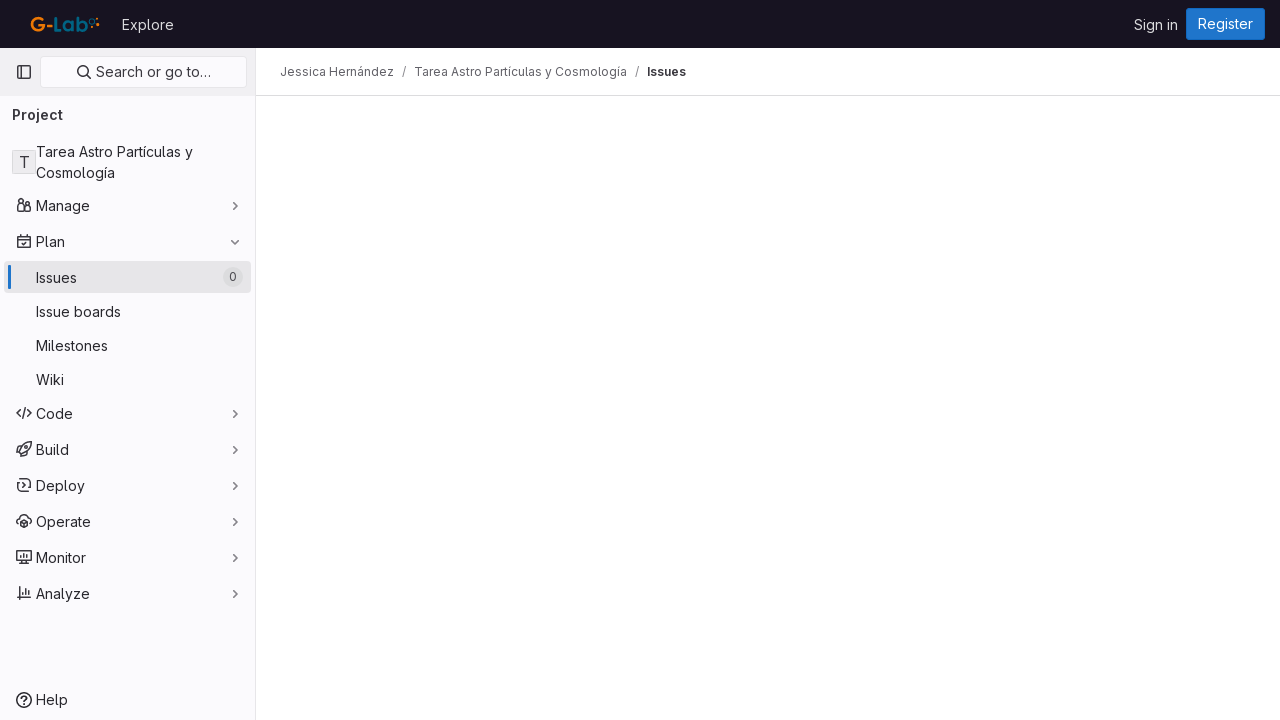

--- FILE ---
content_type: text/javascript; charset=utf-8
request_url: https://gitmilab.redclara.net/assets/webpack/6.ca769129.chunk.js
body_size: 4721
content:
(this.webpackJsonp=this.webpackJsonp||[]).push([[6],{tXF7:function(t,e,n){"use strict";n.d(e,"c",(function(){return b})),n.d(e,"f",(function(){return m})),n.d(e,"b",(function(){return E})),n.d(e,"a",(function(){return k})),n.d(e,"d",(function(){return j})),n.d(e,"e",(function(){return y}));n("lFMf"),n("gOHk"),n("c9hT"),n("3UXl"),n("iyoE"),n("ZzK0"),n("z6RN"),n("BzOf"),n("v2fZ"),n("B++/"),n("47t/");var r=n("EmJ/"),o=n.n(r),s=n("v+Mp"),c=n("NmEs"),a=n("2ibD");const i=/^(?<indent>\s*)(?<leader>((?<isUl>[*+-])|(?<isOl>\d+\.))( \[([xX~\s])\])?\s)(?<content>.)?/,l=/^((\s{0,3}-+\s*-+\s*-+\s*[\s-]*)|(\s{0,3}\*+\s*\*+\s*\*+\s*[\s*]*))$/;let u=!1;function d(t,e){return`${t}\n${e}\n${t}`}function f(t,e){let n=t.substring(e.selectionEnd);return n=n.replace(/^\n/,""),n=n.split("\n"),n[0]}function h(t){const e=t.value,{selectionStart:n,selectionEnd:r}=t;let o="\n"===e[n]?n-1:n;o=e.lastIndexOf("\n",o)+1;let s=r===n?r:r-1;s=e.indexOf("\n",s),s<0&&(s=e.length);return{lines:e.substring(o,s).split("\n"),selectionStart:n,selectionEnd:r,startPos:o,endPos:s}}function g(t,e,n,r,o,s){let c=Math.max(r,e+o),a=Math.max(r,n+s);e===n?a=c:e===r&&(c=r),t.setSelectionRange(c,a)}function p(t){return{start:{row:(e=t.getSelection()).startLineNumber,column:e.startColumn},end:{row:e.endLineNumber,column:e.endColumn}};var e}function b({textArea:t,text:e,tag:n,cursorOffset:r,blockTag:o,selected:s="",wrap:a,select:i,editor:l}){if(!n&&!o&&!s)return;let u,h,g,b,m=!1,S=!1,v=!1;if(s=s.toString(),l){const t=p(l);u=t.start,h=t.end}if("[{text}](url)"===n&&URL)try{const t=new URL(s);"null"===t.origin&&null!==t.origin||(n="[text]({text})",i="text")}catch(t){}0===s.indexOf("\n")&&(S=!0,s=s.replace(/\n+/,"")),t?t.selectionEnd-t.selectionStart>s.replace(/\n$/,"").length&&(m=!0,s=s.replace(/\n$/,"")):l&&u.row!==h.row&&(m=!0,s=s.replace(/\n$/,""));const w=s.split("\n");l&&!a?(g=l.getValue().split("\n")[u.row],/^\s*$/.test(g)&&(v=!0)):t&&!a&&(g=t.value.substr(0,t.selectionStart).lastIndexOf("\n"),/^\s*$/.test(t.value.substring(g,t.selectionStart))&&(v=!0));const O=t&&0===t.selectionStart||l&&0===u.column&&0===u.row,x=a||v||O?"":"\n";b=w.length>1&&(!a||null!=o&&""!==o)?null!=o&&""!==o?l?function(t,e,n,r){const o=t.split("\n"),s=p(r);if(o[s.start.row-1]===e&&o[s.end.row+1]===e){if(null!==e){const t=o[s.end.row+1],e=new Range(o[s.start.row-1],0,s.end.row+1,t.length);r.getSelection().setSelectionRange(e)}return n}return d(e,n)}(e,o,s,l):function(t,e,n,r){return function(t,e){let n=t.substring(0,e.selectionStart);n=n.split("\n");const r=n[n.length-2];return void 0===r?"":r}(t,e)===n&&f(t,e)===n?(null!=n&&(e.selectionStart=e.selectionStart-(n.length+1),e.selectionEnd=e.selectionEnd+(n.length+1)),r):d(n,r)}(e,t,o,s):w.map((function(t){return n.indexOf("{text}")>-1?n.replace("{text}",t):0===t.indexOf(n)?String(t.replace(n,"")):String(n)+t})).join("\n"):n.indexOf("{text}")>-1?n.replace("{text}",(function(){return s.replace(/\\n/g,"\n").replace(/%br/g,"\\n")})):String(x)+n+s+(a?n:""),S&&(b="\n"+b),m&&(b+="\n"),l?l.replaceSelectedText(b,i):Object(c.t)(t,b),function({textArea:t,tag:e,cursorOffset:n,positionBetweenTags:r,removedLastNewLine:o,select:s,editor:c,editorSelectionStart:a,editorSelectionEnd:i}){let l;if(!t||t.setSelectionRange){if(s&&s.length>0){if(t){const n=t.selectionStart-(e.length-e.indexOf(s)),r=n+s.length;return t.setSelectionRange(n,r)}if(c)return void c.selectWithinSelection(s,e)}if(t){if(t.selectionStart===t.selectionEnd)l=r?t.selectionStart-e.length:t.selectionStart,o&&(l-=1),n&&(l-=n),t.setSelectionRange(l,l)}else c&&a.row===i.row&&r&&c.moveCursor(-1*e.length)}}({textArea:t,tag:n.replace("{text}",s),cursorOffset:r,positionBetweenTags:a&&0===s.length,removedLastNewLine:m,select:i,editor:l,editorSelectionStart:u,editorSelectionEnd:h})}function m({textArea:t,tag:e,cursorOffset:n,blockTag:r,wrap:s,select:c,tagContent:a}){const i=o()(t);t=i.get(0);const l=i.val(),u=function(t,e){return t.substring(e.selectionStart,e.selectionEnd)}(l,t)||a;t.focus(),b({textArea:t,text:l,tag:e,cursorOffset:n,blockTag:r,selected:u,wrap:s,select:c}),t.click()}function S(t,e){if(!gon.markdown_automatic_lists)return;if("Enter"!==t.key)return;if(t.altKey||t.ctrlKey||t.metaKey||t.shiftKey)return;if(e.selectionStart!==e.selectionEnd)return;if(u)return;const n=h(e),r=n.lines[0],o=r.match(i);if(o){const{leader:s,indent:c,content:a,isOl:u}=o.groups,d=!a,h=s.length+c.length;if(n.selectionStart-n.startPos<h)return;if(d)return void(e.selectionStart=e.selectionStart-o[0].length);let g;if(u){g=function(t,e){var n;const{indent:r,leader:o}=t.groups,{indent:s,isOl:c}=null!==(n=null==e?void 0:e.groups)&&void 0!==n?n:{},[a,i=""]=o.split("."),l=c&&s===r?0:1;return`${r}${parseInt(a,10)+l}.${i}`}(o,f(e.value,e).match(i))}else{if(r.match(l))return;g=`${c}${s}`}g=g.replace(/\[[x~]\]/i,"[ ]"),t.preventDefault(),m({tag:g,textArea:e,blockTag:"",wrap:!1,select:"",tagContent:""})}}function v(t){var e,n;null!==(e=(n=o()(this)).atwho)&&void 0!==e&&e.call(n,"isSelecting")||(S(t,this),function(t,e){if(!gon.markdown_surround_selection)return;if(t.metaKey||t.ctrlKey)return;if(e.selectionStart===e.selectionEnd)return;const n={"*":"**{text}**",_:"_{text}_","`":"`{text}`","'":"'{text}'",'"':'"{text}"',"[":"[{text}]","{":"{{text}}","(":"({text})","<":"<{text}>"}[t.key];n&&(t.preventDefault(),m({tag:n,textArea:e,blockTag:"",wrap:!0,select:"",tagContent:""}))}(t,this))}function w(){u=!0}function O(){u=!1}function x(t){const e=t.closest(".md-area").find("textarea");if(e.length)switch(t.data("mdCommand")){case"indentLines":!function(t){const e=t.get(0),{lines:n,selectionStart:r,selectionEnd:o,startPos:s,endPos:a}=h(e),i=[];let l=0;e.focus(),e.setSelectionRange(s,a),n.forEach((function(t){t=" ".repeat(2)+t,l+=2,i.push(t)}));const u=i.join("\n");Object(c.t)(e,u),g(e,r,o,s,2,l)}(e);break;case"outdentLines":!function(t){const e=t.get(0),{lines:n,selectionStart:r,selectionEnd:o,startPos:s,endPos:a}=h(e),i=[];let l=0,u=-1,d=0;e.focus(),e.setSelectionRange(s,a),n.forEach((function(t){if(d=0,t.length>0){for(;d<2&&" "===t[d];)d+=1;d>0&&(t=t.slice(d),l+=d)}-1===u&&(u=d),i.push(t)}));const f=i.join("\n");l>0&&Object(c.t)(e,f),g(e,r,o,s,-u,-l)}(e);break;default:return m({textArea:e,tag:t.data("mdTag"),cursorOffset:t.data("mdCursorOffset"),blockTag:t.data("mdBlock"),wrap:!t.data("mdPrepend"),select:t.data("mdSelect"),tagContent:t.attr("data-md-tag-content")})}}function E(t){o()(".markdown-area",t).on("keydown",v).on("compositionstart",w).on("compositionend",O).each((function(){s.default.initMarkdownEditorShortcuts(o()(this),x)}));return o()(t).off("click",".js-md").on("click",".js-md",(function(){return x(o()(this))}))}function k(t){o()(".js-md").off("click").on("click",(function(e){const{mdTag:n,mdBlock:r,mdPrepend:s,mdSelect:c}=o()(e.currentTarget).data();b({tag:n,blockTag:r,wrap:!s,select:c,selected:t.getSelectedText(),text:t.getValue(),editor:t}),t.focus()}))}function j(t){return o()(".markdown-area",t).off("keydown",v).off("compositionstart",w).off("compositionend",O).each((function(){s.default.removeMarkdownEditorShortcuts(o()(this))})),o()(".js-md",t).off("click")}const y=async function(t,e=""){const{lines:n,startPos:r}=h(t);if(n>0)return null;const o=n[0];if(!/!\[.+?\]\(.+?\)/.test(o))return null;const s=t.selectionStart-r,c=o.substring(0,s).lastIndexOf("!"),i=o.substring(s).indexOf(")");if(c>=0&&i>=0){const t=o.substring(c,s+i+1),{data:n}=await a.a.post(e,{text:t}),r=(new DOMParser).parseFromString(n.body,"text/html").body.querySelector("a").getAttribute("href");if(r){const e=r.substring(r.lastIndexOf("/")+1);return{imageMarkdown:t,imageURL:r,filename:e}}}return null}},"v+Mp":function(t,e,n){"use strict";n.r(e),n.d(e,"LOCAL_MOUSETRAP_DATA_KEY",(function(){return m})),n.d(e,"default",(function(){return v}));var r=n("8Doe"),o=n.n(r),s=(n("B++/"),n("z6RN"),n("47t/"),n("Tznw"),n("IYH6"),n("6yen"),n("OeRx"),n("l/dT"),n("RqS2"),n("Zy7a"),n("cjZU"),n("OAhk"),n("X42P"),n("mHhP"),n("fn0I"),n("UB/6"),n("imhG"),n("dHQd"),n("yoDG"),n("KeS/"),n("tWNI"),n("8d6S"),n("VwWG"),n("IYHS"),n("rIA9"),n("MViX"),n("zglm"),n("GDOA"),n("hlbI"),n("a0mT"),n("u3H1"),n("ta8/"),n("IKCR"),n("nmTw"),n("W2kU"),n("58fc"),n("7dtT"),n("Rhav"),n("uhEP"),n("eppl"),n("ZzK0"),n("BzOf"),n("EmJ/")),c=n.n(s),a=n("ewH8"),i=n("ygVz"),l=n("C83f"),u=n("O6Bj"),d=n("NmEs"),f=n("1OWu"),h=n("yQ8t"),g=n("3twG"),p=n("d08M"),b=n("wQDE");const m="local-mousetrap-instance";function S(t){const e=t.closest(".md-area").find(".js-md"),n=new Map;return e.each((function(){const t=c()(this),e=t.data("md-shortcuts");null!=e&&e.length&&n.set(t,e)})),n}class v{constructor(){this.extensions=new Map,this.onToggleHelp=this.onToggleHelp.bind(this),this.helpModalElement=null,this.helpModalVueInstance=null,this.addAll([[p.ub,this.onToggleHelp],[p.rb,v.focusSearchFile],[p.qb,v.focusSearch],[p.c,this.focusFilter.bind(this)],[p.wb,v.onTogglePerfBar],[p.D,v.hideAppearingContent],[p.tb,v.onToggleCanary],[p.C,function(){return Object(h.a)(".shortcuts-todos")}],[p.d,function(){return Object(h.a)(".dashboard-shortcuts-activity")}],[p.x,function(){return Object(h.a)(".dashboard-shortcuts-issues")}],[p.y,function(){return Object(h.a)(".dashboard-shortcuts-merge_requests, .js-merge-request-dashboard-shortcut")}],[p.A,function(){return Object(h.a)(".dashboard-shortcuts-review_requests, .js-merge-request-dashboard-shortcut")}],[p.z,function(){return Object(h.a)(".dashboard-shortcuts-projects")}],[p.w,function(){return Object(h.a)(".dashboard-shortcuts-groups")}],[p.e,function(){return Object(h.a)(".dashboard-shortcuts-milestones")}],[p.B,function(){return Object(h.a)(".dashboard-shortcuts-snippets")}],[p.vb,v.toggleMarkdownPreview]]),Object(u.c)((function(t,e,n){return!Object(p.zb)(p.vb).includes(n)&&void 0})),c()(document).on("click",".js-shortcuts-modal-trigger",this.onToggleHelp),Object(b.b)()&&Object(b.a)()}addExtension(t,e=[],n=new Set){n.add(t);let r=this.extensions.get(t);if(!r){for(const e of null!==(o=t.dependencies)&&void 0!==o?o:[]){var o;n.has(e)||e===v||(n.add(e),this.addExtension(e,[],n))}r=new t(this,...e),this.extensions.set(t,r)}return n.delete(t),r}add(t,e){u.b.bind(Object(p.zb)(t),e)}addAll(t){var e=this;t.forEach((function(t){return e.add(...t)}))}onToggleHelp(t){var e=this;null!=t&&t.preventDefault&&t.preventDefault(),this.helpModalElement&&this.helpModalVueInstance?(this.helpModalVueInstance.$destroy(),this.helpModalElement.remove(),this.helpModalElement=null,this.helpModalVueInstance=null):(this.helpModalElement=document.createElement("div"),document.body.append(this.helpModalElement),this.helpModalVueInstance=new a.default({el:this.helpModalElement,components:{ShortcutsHelp:function(){return n.e(1282).then(n.bind(null,"exIq"))}},render:function(t){return t("shortcuts-help",{on:{hidden:e.onToggleHelp}})}}))}static onTogglePerfBar(t){t.preventDefault();Object(d.I)(Object(d.l)("perf_bar_enabled"))?Object(d.Q)("perf_bar_enabled","false",{path:"/"}):Object(d.Q)("perf_bar_enabled","true",{path:"/"}),Object(g.G)()}static onToggleCanary(t){t.preventDefault();const e=Object(d.I)(Object(d.l)("gitlab_canary"));Object(d.Q)("gitlab_canary",(!e).toString(),{expires:365,path:"/"}),Object(g.G)()}static toggleMarkdownPreview(t){c()(document).triggerHandler("markdown-preview:toggle",[t])}focusFilter(t){this.filterInput||(this.filterInput=c()("input[type=search]",".nav-controls")),this.filterInput.focus(),t.preventDefault()}static focusSearch(t){var e;null===(e=document.querySelector("#super-sidebar-search"))||void 0===e||e.click(),i.a.trackEvent("press_keyboard_shortcut_to_activate_command_palette"),t.preventDefault&&t.preventDefault()}static async focusSearchFile(t){var e,n;null!=t&&t.key&&i.a.trackEvent(l.e),null==t||t.preventDefault(),null===(e=document.querySelector("#super-sidebar-search"))||void 0===e||e.click();const r=await Object(f.n)("#super-sidebar-search-modal #search");if(!r)return;const o=null===(n=document.querySelector(".js-repo-breadcrumbs"))||void 0===n?void 0:n.dataset.currentPath;r.value="~"+(o?o+"/":""),r.dispatchEvent(new Event("input"))}static hideAppearingContent(t){document.querySelectorAll(".tooltip, .popover").forEach((function(t){t.style.display="none"})),t.preventDefault&&t.preventDefault()}static initMarkdownEditorShortcuts(t,e){const n=S(t),r=new u.b(t[0]);t.data(m,r),n.forEach((function(t,n){r.bind(t,(function(t){t.preventDefault(),e(n)}))}));const s=o()([...n.values()]),c=u.b.prototype.stopCallback;r.stopCallback=function(t,e,n){return!s.includes(n)&&c.call(this,t,e,n)}}static removeMarkdownEditorShortcuts(t){const e=t.data(m);e&&S(t).forEach((function(t){e.unbind(t)}))}}}}]);
//# sourceMappingURL=6.ca769129.chunk.js.map

--- FILE ---
content_type: text/javascript; charset=utf-8
request_url: https://gitmilab.redclara.net/assets/webpack/12.665b0ed5.chunk.js
body_size: 4967
content:
(this.webpackJsonp=this.webpackJsonp||[]).push([[12],{J6Lq:function(e,t,n){"use strict";n.d(t,"m",(function(){return _})),n.d(t,"n",(function(){return a})),n.d(t,"o",(function(){return s})),n.d(t,"p",(function(){return f})),n.d(t,"q",(function(){return l})),n.d(t,"s",(function(){return b})),n.d(t,"t",(function(){return p})),n.d(t,"f",(function(){return E})),n.d(t,"g",(function(){return T})),n.d(t,"b",(function(){return m})),n.d(t,"d",(function(){return O})),n.d(t,"c",(function(){return I})),n.d(t,"i",(function(){return g})),n.d(t,"h",(function(){return S})),n.d(t,"e",(function(){return j})),n.d(t,"a",(function(){return h})),n.d(t,"x",(function(){return v})),n.d(t,"j",(function(){return A})),n.d(t,"r",(function(){return C})),n.d(t,"B",(function(){return P})),n.d(t,"C",(function(){return D})),n.d(t,"y",(function(){return w})),n.d(t,"u",(function(){return U})),n.d(t,"z",(function(){return R})),n.d(t,"A",(function(){return L})),n.d(t,"l",(function(){return N})),n.d(t,"v",(function(){return W})),n.d(t,"w",(function(){return G})),n.d(t,"k",(function(){return M}));n("B++/"),n("z6RN"),n("47t/"),n("3UXl"),n("iyoE"),n("E7T3");var r=n("FxFN"),u=n("3twG"),i=n("n7CP"),o=n("NmEs"),c=n("AxUD"),d=n("JtyA");const _=function(e){return e.type===d.WIDGET_TYPE_ASSIGNEES},a=function(e){return e.type===d.WIDGET_TYPE_HEALTH_STATUS},s=function(e){return e.type===d.WIDGET_TYPE_LABELS},f=function(e){return e.type===d.WIDGET_TYPE_MILESTONE},l=function(e){return e.type===d.WIDGET_TYPE_NOTES},b=function(e){return e.type===d.WIDGET_TYPE_START_AND_DUE_DATE},p=function(e){return e.type===d.WIDGET_TYPE_WEIGHT},E=function(e){return null==e?void 0:e.find((function(e){return e.type===d.WIDGET_TYPE_HIERARCHY}))},T=function(e){var t;return null===(t=e.widgets)||void 0===t?void 0:t.find((function(e){return e.type===d.WIDGET_TYPE_LINKED_ITEMS}))},m=function(e){var t;return null===(t=e.widgets)||void 0===t?void 0:t.find((function(e){return e.type===d.WIDGET_TYPE_AWARD_EMOJI}))},O=function(e){var t;return(null===(t=E(null==e?void 0:e.widgets))||void 0===t||null===(t=t.children)||void 0===t?void 0:t.nodes)||[]},I=function(e){return null==e?void 0:e.find((function(e){return e.type===d.WIDGET_TYPE_DESIGNS}))},g=function(){const{children_count:e}=Object(u.F)(window.location.search);return Number(e)||d.DEFAULT_PAGE_SIZE_CHILD_ITEMS},S=function(e){return function(e){var t;return(null===(t=E(null==e?void 0:e.widgets))||void 0===t||null===(t=t.ancestors)||void 0===t?void 0:t.nodes)||[]}(e).map((function(e){var t,n;return{...e,icon:(n=null===(t=e.workItemType)||void 0===t?void 0:t.iconName,n===d.ISSUABLE_EPIC?d.WORK_ITEMS_TYPE_MAP[d.WORK_ITEM_TYPE_ENUM_EPIC].icon:n),href:e.webUrl}}))},j=function(e){var t;return null===(t=e.workItemType.widgetDefinitions)||void 0===t?void 0:t.find((function(e){return e.type===d.WIDGET_TYPE_HIERARCHY}))},y=function({autocompleteType:e,fullPath:t,iid:n,workItemTypeId:u,isGroup:i}){return`${gon.relative_url_root||""}/${i?"groups/"+t:t}/-/autocomplete_sources/${e}?type=WorkItem&${n===d.NEW_WORK_ITEM_IID?"work_item_type_id="+Object(r.f)(u):"type_id="+n}`},h=function({fullPath:e,iid:t,workItemTypeId:n,isGroup:r=!1}){return{labels:y({autocompleteType:"labels",fullPath:e,iid:t,isGroup:r,workItemTypeId:n}),members:y({autocompleteType:"members",fullPath:e,iid:t,isGroup:r,workItemTypeId:n}),commands:y({autocompleteType:"commands",fullPath:e,iid:t,isGroup:r,workItemTypeId:n}),issues:y({autocompleteType:"issues",fullPath:e,iid:t,isGroup:r,workItemTypeId:n}),mergeRequests:y({autocompleteType:"merge_requests",fullPath:e,iid:t,isGroup:r,workItemTypeId:n}),epics:y({autocompleteType:"epics",fullPath:e,iid:t,workItemTypeId:n,isGroup:r})}},v=function({fullPath:e,iid:t,isGroup:n=!1}){return`${gon.relative_url_root||""}/${n?"groups/"+e:e}/-/preview_markdown?target_type=WorkItem&target_id=${t}`},A=function(e,t){return new RegExp(e+"#","g").test(t)?t.replace(new RegExp(""+e,"g"),""):t},C=function(e){return/^([\w-]+(?:\/[\w-]+)*)?[#&](\d+)$/.test(e)},P=function(e,t){return e.name.toLowerCase().localeCompare(t.name.toLowerCase())},D=function(e,t){return`${gon.relative_url_root||""}/groups/${e}/-/roadmap?epic_iid=${t}&layout=MONTHS&timeframe_range_type=CURRENT_YEAR`},w=function(e,t){if(!t)return;return`${e}-${t.split(" ").join("-").toLowerCase()}-id`},U=function(e){return[d.WORK_ITEM_TYPE_ENUM_EPIC,d.WORK_ITEM_TYPE_ENUM_INCIDENT,d.WORK_ITEM_TYPE_ENUM_ISSUE,d.WORK_ITEM_TYPE_ENUM_TASK,d.WORK_ITEM_TYPE_ENUM_TEST_CASE,d.WORK_ITEM_TYPE_ENUM_OBJECTIVE,d.WORK_ITEM_TYPE_ENUM_KEY_RESULT,d.WORK_ITEM_TYPE_ENUM_REQUIREMENTS].indexOf(e)>=0},R=function(e){if(!e)return;const t=e.split(" ").join("-").toLowerCase();return`${d.NEW_WORK_ITEM_GID}-${t}`},L=function(e,t){i.a.canUseLocalStorage()&&localStorage.setItem(e,t)},N=function(e,t=!0){var n;return i.a.canUseLocalStorage()?Object(o.I)(null!==(n=localStorage.getItem(e))&&void 0!==n?n:t):null},W=function(e,t,n=c.TYPE_ISSUE){if(null!=e&&e.fullPath)return e.fullPath;const r=n===c.TYPE_EPIC?"&":"#";return null!=e&&e.referencePath?e.referencePath.split(r)[0]:t},G=function(e,t,n=c.TYPE_ISSUE){return btoa(JSON.stringify({iid:e.iid,full_path:W(e,t,n),id:Object(r.f)(e.id)}))},M=function(e,t){return t&&e?`new-${e}-${t.toLowerCase()}-draft`:""}},LxhL:function(e,t,n){"use strict";n.d(t,"e",(function(){return i})),n.d(t,"f",(function(){return o})),n.d(t,"d",(function(){return c})),n.d(t,"a",(function(){return d})),n.d(t,"b",(function(){return _})),n.d(t,"c",(function(){return a}));var r=n("AxUD"),u=n("/lV4");const i=[{id:"state-opened",name:r.STATUS_OPEN,title:Object(u.__)("Open"),titleTooltip:Object(u.__)("Filter by issues that are currently opened.")},{id:"state-closed",name:r.STATUS_CLOSED,title:Object(u.__)("Closed"),titleTooltip:Object(u.__)("Filter by issues that are currently closed.")},{id:"state-all",name:r.STATUS_ALL,title:Object(u.__)("All"),titleTooltip:Object(u.__)("Show all issues.")}],o=[{id:"state-opened",name:r.STATUS_OPEN,title:Object(u.__)("Open"),titleTooltip:Object(u.__)("Filter by merge requests that are currently opened.")},{id:"state-merged",name:r.STATUS_MERGED,title:Object(u.__)("Merged"),titleTooltip:Object(u.__)("Filter by merge requests that are merged.")},{id:"state-closed",name:r.STATUS_CLOSED,title:Object(u.__)("Closed"),titleTooltip:Object(u.__)("Filter by merge requests that are currently closed.")},{id:"state-all",name:r.STATUS_ALL,title:Object(u.__)("All"),titleTooltip:Object(u.__)("Show all merge requests.")}],c=[{id:1,title:Object(u.__)("Created date"),sortDirection:{descending:"created_desc",ascending:"created_asc"}},{id:2,title:Object(u.__)("Updated date"),sortDirection:{descending:"updated_desc",ascending:"updated_asc"}}],d=20,_=5,a="issuable_list_page_size"},W4cT:function(e,t,n){"use strict";n.d(t,"a",(function(){return u})),n.d(t,"k",(function(){return i})),n.d(t,"h",(function(){return o})),n.d(t,"f",(function(){return c})),n.d(t,"g",(function(){return d})),n.d(t,"j",(function(){return _})),n.d(t,"i",(function(){return a})),n.d(t,"e",(function(){return s})),n.d(t,"t",(function(){return f})),n.d(t,"u",(function(){return b})),n.d(t,"v",(function(){return E})),n.d(t,"r",(function(){return m})),n.d(t,"s",(function(){return I})),n.d(t,"m",(function(){return S})),n.d(t,"p",(function(){return y})),n.d(t,"n",(function(){return A})),n.d(t,"o",(function(){return C})),n.d(t,"l",(function(){return P})),n.d(t,"q",(function(){return D})),n.d(t,"x",(function(){return U})),n.d(t,"y",(function(){return R})),n.d(t,"w",(function(){return W})),n.d(t,"b",(function(){return G})),n.d(t,"z",(function(){return M})),n.d(t,"d",(function(){return Y})),n.d(t,"A",(function(){return k})),n.d(t,"B",(function(){return B})),n.d(t,"R",(function(){return F})),n.d(t,"C",(function(){return K})),n.d(t,"E",(function(){return H})),n.d(t,"F",(function(){return $})),n.d(t,"H",(function(){return x})),n.d(t,"I",(function(){return q})),n.d(t,"M",(function(){return z})),n.d(t,"O",(function(){return J})),n.d(t,"Q",(function(){return V})),n.d(t,"V",(function(){return Q})),n.d(t,"S",(function(){return X})),n.d(t,"T",(function(){return Z})),n.d(t,"U",(function(){return ee})),n.d(t,"W",(function(){return te})),n.d(t,"X",(function(){return ne})),n.d(t,"Z",(function(){return re})),n.d(t,"ab",(function(){return ue})),n.d(t,"P",(function(){return ie})),n.d(t,"bb",(function(){return oe})),n.d(t,"cb",(function(){return ce})),n.d(t,"db",(function(){return de})),n.d(t,"Y",(function(){return _e})),n.d(t,"J",(function(){return ae})),n.d(t,"G",(function(){return se})),n.d(t,"L",(function(){return fe})),n.d(t,"K",(function(){return le})),n.d(t,"D",(function(){return be})),n.d(t,"N",(function(){return pe})),n.d(t,"fb",(function(){return Ee})),n.d(t,"eb",(function(){return Te})),n.d(t,"yb",(function(){return me})),n.d(t,"hb",(function(){return Oe})),n.d(t,"ib",(function(){return Ie})),n.d(t,"kb",(function(){return ge})),n.d(t,"lb",(function(){return Se})),n.d(t,"pb",(function(){return je})),n.d(t,"sb",(function(){return ye})),n.d(t,"tb",(function(){return he})),n.d(t,"rb",(function(){return ve})),n.d(t,"gb",(function(){return Ae})),n.d(t,"Cb",(function(){return Ce})),n.d(t,"ub",(function(){return Pe})),n.d(t,"vb",(function(){return De})),n.d(t,"xb",(function(){return we})),n.d(t,"zb",(function(){return Ue})),n.d(t,"Ab",(function(){return Re})),n.d(t,"Bb",(function(){return Le})),n.d(t,"Db",(function(){return Ne})),n.d(t,"Eb",(function(){return We})),n.d(t,"Gb",(function(){return Ge})),n.d(t,"Hb",(function(){return Me})),n.d(t,"wb",(function(){return Ye})),n.d(t,"Ib",(function(){return ke})),n.d(t,"Jb",(function(){return Be})),n.d(t,"Kb",(function(){return Fe})),n.d(t,"Lb",(function(){return Ke})),n.d(t,"Fb",(function(){return He})),n.d(t,"mb",(function(){return $e})),n.d(t,"jb",(function(){return xe})),n.d(t,"ob",(function(){return qe})),n.d(t,"nb",(function(){return ze})),n.d(t,"qb",(function(){return Je})),n.d(t,"c",(function(){return Ve}));var r=n("/lV4");const u=500,i=3,o="None",c="Any",d="Current",_="Upcoming",a="Started",s=[o,c],f="=",l=Object(r.__)("is"),b="!=",p=Object(r.__)("is not one of"),E="||",T=Object(r.__)("is one of"),m="≥",O=Object(r.__)("on or after"),I="<",g=Object(r.__)("before"),S=[{value:f,description:l}],j=[{value:b,description:p}],y=[{value:E,description:T}],h=[{value:m,description:O}],v=[{value:I,description:g}],A=[...S,...j],C=[...S,...j,...y],P=[...h,...v],D=[E,b],w={value:o,text:Object(r.__)("None"),title:Object(r.__)("None")},U={value:c,text:Object(r.__)("Any"),title:Object(r.__)("Any")},R={value:d,text:Object(r.__)("Current")},L={value:a,text:Object(r.__)("Started"),title:Object(r.__)("Started")},N={value:_,text:Object(r.__)("Upcoming"),title:Object(r.__)("Upcoming")},W=[w,U],G=W.concat([N,L]),M={descending:"descending",ascending:"ascending"},Y="filtered-search-term",k={type:Y,value:{data:""}},B=Object(r.__)("Approved-By"),F=Object(r.__)("Merged-By"),K=Object(r.__)("Approver"),H=Object(r.s__)("SearchToken|Assignee"),$=Object(r.__)("Author"),x=Object(r.__)("Confidential"),q=Object(r.s__)("Crm|Contact"),z=Object(r.s__)("MergeRequests|Draft"),J=Object(r.__)("Group"),V=(Object(r.__)("Group invite"),Object(r.__)("Label")),Q=Object(r.__)("Project"),X=Object(r.__)("Milestone"),Z=Object(r.__)("My-Reaction"),ee=Object(r.s__)("Crm|Organization"),te=Object(r.__)("Release"),ne=Object(r.s__)("SearchToken|Reviewer"),re=Object(r.__)("Source Branch"),ue=Object(r.__)("Status"),ie=Object(r.s__)("Job|Runner type"),oe=Object(r.__)("Target Branch"),ce=Object(r.__)("Type"),de=Object(r.__)("Version"),_e=Object(r.__)("Search Within"),ae=Object(r.__)("Created date"),se=Object(r.__)("Closed date"),fe=Object(r.__)("Deployed-before"),le=Object(r.__)("Deployed-after"),be=Object(r.__)("Assigned seat"),pe=Object(r.__)("Environment"),Ee="approver",Te="approved-by",me="merge-user",Oe="assignee",Ie="author",ge="confidential",Se="contact",je="draft",ye="group",he="group-invite",ve="epic",Ae="assigned-seat",Ce="project",Pe="health",De="iteration",we="label",Ue="milestone",Re="my-reaction",Le="organization",Ne="release",We="reviewer",Ge="source-branch",Me="status",Ye="jobs-runner-type",ke="target-branch",Be="type",Fe="version",Ke="weight",He="in",$e="created",xe="closed",qe="deployed-before",ze="deployed-after",Je="environment",Ve={USER:"User",AUTHOR:"Author",GROUP:"Group",PROJECT:"Project"}},bXWw:function(e,t,n){"use strict";n.d(t,"r",(function(){return i})),n.d(t,"u",(function(){return o})),n.d(t,"y",(function(){return c})),n.d(t,"z",(function(){return d})),n.d(t,"A",(function(){return _})),n.d(t,"B",(function(){return a})),n.d(t,"C",(function(){return s})),n.d(t,"D",(function(){return f})),n.d(t,"E",(function(){return l})),n.d(t,"c",(function(){return b})),n.d(t,"d",(function(){return p})),n.d(t,"f",(function(){return E})),n.d(t,"g",(function(){return T})),n.d(t,"i",(function(){return m})),n.d(t,"j",(function(){return O})),n.d(t,"k",(function(){return I})),n.d(t,"l",(function(){return g})),n.d(t,"m",(function(){return S})),n.d(t,"n",(function(){return j})),n.d(t,"s",(function(){return y})),n.d(t,"t",(function(){return h})),n.d(t,"v",(function(){return v})),n.d(t,"w",(function(){return A})),n.d(t,"F",(function(){return C})),n.d(t,"G",(function(){return P})),n.d(t,"H",(function(){return D})),n.d(t,"I",(function(){return w})),n.d(t,"J",(function(){return U})),n.d(t,"K",(function(){return R})),n.d(t,"L",(function(){return L})),n.d(t,"M",(function(){return N})),n.d(t,"N",(function(){return W})),n.d(t,"P",(function(){return G})),n.d(t,"Q",(function(){return M})),n.d(t,"b",(function(){return Y})),n.d(t,"O",(function(){return k})),n.d(t,"x",(function(){return B})),n.d(t,"R",(function(){return F})),n.d(t,"a",(function(){return K})),n.d(t,"q",(function(){return H})),n.d(t,"p",(function(){return $})),n.d(t,"o",(function(){return x})),n.d(t,"e",(function(){return q})),n.d(t,"h",(function(){return z})),n.d(t,"T",(function(){return J})),n.d(t,"U",(function(){return V})),n.d(t,"V",(function(){return Q})),n.d(t,"S",(function(){return X}));var r=n("/lV4"),u=n("W4cT");const i=/^#\d+$/,o=10,c="assignee_id",d="first_page_size",_="last_page_size",a="page_after",s="page_before",f="sort",l="state",b="BLOCKING_ISSUES_ASC",p="BLOCKING_ISSUES_DESC",E="CLOSED_AT_ASC",T="CLOSED_AT_DESC",m="CREATED_ASC",O="CREATED_DESC",I="DUE_DATE_ASC",g="DUE_DATE_DESC",S="HEALTH_STATUS_ASC",j="HEALTH_STATUS_DESC",y="LABEL_PRIORITY_ASC",h="LABEL_PRIORITY_DESC",v="MILESTONE_DUE_ASC",A="MILESTONE_DUE_DESC",C="POPULARITY_ASC",P="POPULARITY_DESC",D="PRIORITY_ASC",w="PRIORITY_DESC",U="RELATIVE_POSITION_ASC",R="TITLE_ASC",L="TITLE_DESC",N="UPDATED_ASC",W="UPDATED_DESC",G="WEIGHT_ASC",M="WEIGHT_DESC",Y="apiParam",k="urlParam",B="normalFilter",F="wildcardFilter",K="alternativeFilter",H="issuesViewType",$="List",x="Grid",q=Object(r.__)("Closed"),z=Object(r.__)("Closed (moved)"),J={actionsLabel:Object(r.__)("Actions"),closed:q,closedMoved:z,confidentialNo:Object(r.__)("No"),confidentialYes:Object(r.__)("Yes"),downvotes:Object(r.__)("Downvotes"),errorFetchingCounts:Object(r.__)("An error occurred while getting issue counts"),errorFetchingIssues:Object(r.__)("An error occurred while loading issues"),issueRepositioningMessage:Object(r.__)("Issues are being rebalanced at the moment, so manual reordering is disabled."),upvotes:Object(r.__)("Upvotes"),titles:Object(r.__)("Titles"),descriptions:Object(r.__)("Descriptions")},V={[D]:"priority",[w]:"priority_desc",[m]:"created_asc",[O]:"created_date",[N]:"updated_asc",[W]:"updated_desc",[E]:"closed_at",[T]:"closed_at_desc",[v]:"milestone",[A]:"milestone_due_desc",[I]:"due_date",[g]:"due_date_desc",[C]:"popularity_asc",[P]:"popularity",[y]:"label_priority",[h]:"label_priority_desc",[U]:"relative_position",[R]:"title_asc",[L]:"title_desc",[S]:"health_status_asc",[j]:"health_status_desc",[G]:"weight",[M]:"weight_desc",[b]:"blocking_issues_asc",[p]:"blocking_issues_desc"},Q=[u.h,u.f,u.g,u.j,u.i],X={[u.d]:{[Y]:{[B]:"search"},[k]:{[void 0]:{[B]:"search"}}},[u.eb]:{[Y]:{[B]:"approvedBy"},[k]:{[u.t]:{[B]:"approved_by_usernames[]"},[u.u]:{[B]:"not[approved_by_usernames][]"}}},[u.fb]:{[Y]:{[B]:"approver"},[k]:{[u.t]:{[B]:"approver[]"}}},[u.ib]:{[Y]:{[B]:"authorUsername",[K]:"authorUsernames"},[k]:{[u.t]:{[B]:"author_username"},[u.u]:{[B]:"not[author_username][]"},[u.v]:{[K]:"or[author_username][]"}}},[u.Fb]:{[Y]:{[B]:"in"},[k]:{[u.t]:{[B]:"in"}}},[u.hb]:{[Y]:{[B]:"assigneeUsernames",[F]:"assigneeWildcardId",[K]:"assigneeId"},[k]:{[u.t]:{[B]:"assignee_username[]",[F]:"assignee_id",[K]:"assignee_username"},[u.u]:{[B]:"not[assignee_username][]",[K]:"not[assignee_username]"},[u.v]:{[B]:"or[assignee_username][]"}}},[u.sb]:{[Y]:{[B]:"fullPath"},[k]:{[u.t]:{[B]:"group_path"}}},[u.Eb]:{[Y]:{[B]:"reviewerUsername",[F]:"reviewerWildcardId",[K]:"reviewerId"},[k]:{[u.t]:{[B]:"reviewer_username",[F]:"reviewer_id",[K]:"reviewer_username"},[u.u]:{[B]:"not[reviewer_username]"}}},[u.yb]:{[Y]:{[B]:"mergeUser"},[k]:{[u.t]:{[B]:"merge_user"}}},[u.zb]:{[Y]:{[B]:"milestoneTitle",[F]:"milestoneWildcardId"},[k]:{[u.t]:{[B]:"milestone_title",[F]:"milestone_title"},[u.u]:{[B]:"not[milestone_title]",[F]:"not[milestone_title]"}}},[u.xb]:{[Y]:{[B]:"labelName",[F]:"labelName",[K]:"labelNames"},[k]:{[u.t]:{[B]:"label_name[]",[F]:"label_name[]",[K]:"label_name"},[u.u]:{[B]:"not[label_name][]"},[u.v]:{[K]:"or[label_name][]"}}},[u.Gb]:{[Y]:{[B]:"sourceBranches"},[k]:{[u.t]:{[B]:"source_branches[]"}}},[u.Ib]:{[Y]:{[B]:"targetBranches"},[k]:{[u.t]:{[B]:"target_branches[]"}}},[u.Jb]:{[Y]:{[B]:"types"},[k]:{[u.t]:{[B]:"type[]"},[u.u]:{[B]:"not[type][]"}}},[u.Db]:{[Y]:{[B]:"releaseTag",[F]:"releaseTagWildcardId"},[k]:{[u.t]:{[B]:"release_tag",[F]:"release_tag"},[u.u]:{[B]:"not[release_tag]"}}},[u.Ab]:{[Y]:{[B]:"myReactionEmoji",[F]:"myReactionEmoji"},[k]:{[u.t]:{[B]:"my_reaction_emoji",[F]:"my_reaction_emoji"},[u.u]:{[B]:"not[my_reaction_emoji]"}}},[u.kb]:{[Y]:{[B]:"confidential"},[k]:{[u.t]:{[B]:"confidential"}}},[u.pb]:{[Y]:{[B]:"draft"},[k]:{[u.t]:{[B]:"draft"}}},[u.vb]:{[Y]:{[B]:"iterationId",[F]:"iterationWildcardId",[K]:"iterationCadenceId"},[k]:{[u.t]:{[B]:"iteration_id",[F]:"iteration_id",[K]:"iteration_cadence_id"},[u.u]:{[B]:"not[iteration_id]",[F]:"not[iteration_id]"}}},[u.rb]:{[Y]:{[B]:"epicId",[F]:"epicWildcardId"},[k]:{[u.t]:{[B]:"epic_id",[F]:"epic_id"},[u.u]:{[B]:"not[epic_id]"}}},[u.Lb]:{[Y]:{[B]:"weight",[F]:"weightWildcardId"},[k]:{[u.t]:{[B]:"weight",[F]:"weight"},[u.u]:{[B]:"not[weight]"}}},[u.ub]:{[Y]:{[B]:"healthStatusFilter",[F]:"healthStatusFilter"},[k]:{[u.t]:{[B]:"health_status",[F]:"health_status"},[u.u]:{[B]:"not[health_status]"}}},[u.lb]:{[Y]:{[B]:"crmContactId"},[k]:{[u.t]:{[B]:"crm_contact_id"}}},[u.Bb]:{[Y]:{[B]:"crmOrganizationId"},[k]:{[u.t]:{[B]:"crm_organization_id"}}},[u.mb]:{[Y]:{[B]:"createdBefore",[K]:"createdAfter"},[k]:{[u.r]:{[K]:"created_after"},[u.s]:{[B]:"created_before"}}},[u.jb]:{[Y]:{[B]:"closedBefore",[K]:"closedAfter"},[k]:{[u.r]:{[K]:"closed_after"},[u.s]:{[B]:"closed_before"}}},[u.qb]:{[Y]:{[B]:"environmentName"},[k]:{[u.t]:{[B]:"environment"}}},[u.ob]:{[Y]:{[B]:"deployedBefore"},[k]:{[u.t]:{[B]:"deployed_before"}}},[u.nb]:{[Y]:{[B]:"deployedAfter"},[k]:{[u.t]:{[B]:"deployed_after"}}}}}}]);
//# sourceMappingURL=12.665b0ed5.chunk.js.map

--- FILE ---
content_type: text/javascript; charset=utf-8
request_url: https://gitmilab.redclara.net/assets/webpack/commons-pages.groups.issues-pages.groups.roadmap.show-pages.groups.work_items-pages.groups.work_item-9c3c0128.f0ce54bd.chunk.js
body_size: 24337
content:
(this.webpackJsonp=this.webpackJsonp||[]).push([[40],{"1gtg":function(e,t,n){"use strict";n.d(t,"a",(function(){return H})),n.d(t,"c",(function(){return W})),n.d(t,"b",(function(){return Q}));var i=n("ewH8"),s=n("GiFX"),o=n("lRsd"),a=(n("v2fZ"),n("sHIo")),r=n("W4cT"),l=n("dYNh"),d=n("AxUD"),u=n("FxFN"),c=n("4wgn"),m=n("u4ft"),g=n.n(m),f=n("Bo17"),v=n("XiQx"),h=n("4lAS"),p=n("1fc5"),k=n("/lV4"),b=n("JtyA"),S={WORK_ITEM_TYPE_ENUM_OBJECTIVE:b.WORK_ITEM_TYPE_ENUM_OBJECTIVE,i18n:{newIssueLabel:Object(k.__)("New issue"),toggleSrText:Object(k.__)("Issue type"),newObjectiveLabel:Object(b.sprintfWorkItem)(Object(k.s__)("WorkItem|New %{workItemType}"))},components:{GlDisclosureDropdown:f.a,GlDisclosureDropdownItem:v.b,GlButton:h.a,GlButtonGroup:p.a,CreateWorkItemModal:function(){return Promise.all([n.e(26),n.e(29),n.e(180),n.e(359),n.e(1166)]).then(n.bind(null,"8IeO"))}},inject:["newIssuePath"],data(){return{newIssueItem:{text:this.$options.i18n.newIssueLabel,href:this.newIssuePath}}}},y=n("tBpV"),N=Object(y.a)(S,(function(){var e=this,t=e._self._c;return t("gl-button-group",{staticClass:"gl-w-full"},[t("gl-button",{attrs:{variant:"confirm",href:e.newIssuePath}},[e._v("\n    "+e._s(e.$options.i18n.newIssueLabel)+"\n  ")]),e._v(" "),t("gl-disclosure-dropdown",{staticClass:"!gl-m-0 !gl-w-7",attrs:{"toggle-text":e.$options.i18n.toggleSrText,placement:"bottom-end","text-sr-only":"",variant:"confirm","toggle-class":"!gl-h-7"}},[t("gl-disclosure-dropdown-item",{attrs:{item:e.newIssueItem}}),e._v(" "),t("create-work-item-modal",{attrs:{"work-item-type-name":e.$options.WORK_ITEM_TYPE_ENUM_OBJECTIVE,"as-dropdown-item":""},on:{workItemCreated:function(t){return e.$emit("workItemCreated")}}})],1)],1)}),[],!1,null,null,null).exports;const D=function(){return Promise.all([n.e(70),n.e(1189)]).then(n.bind(null,"pdF6"))},_=function(){return Promise.all([n.e(70),n.e(1188)]).then(n.bind(null,"ExnK"))},w=function(){return Promise.all([n.e(70),n.e(1193)]).then(n.bind(null,"jLd5"))},I=function(){return Promise.all([n.e(70),n.e(1192)]).then(n.bind(null,"LxJC"))};var j={name:"IssuesListAppEE",components:{IssuesListApp:function(){return Promise.all([n.e(26),n.e(70),n.e(71),n.e(230),n.e(1173)]).then(n.bind(null,"t6Ua"))},NewIssueDropdown:N,ChildEpicIssueIndicator:function(){return n.e(1475).then(n.bind(null,"X7nf"))}},mixins:[Object(a.a)()],inject:["fullPath","groupPath","hasIssueWeightsFeature","hasIterationsFeature","hasIssuableHealthStatusFeature","hasOkrsFeature","isProject"],computed:{namespace(){return this.isProject?d.WORKSPACE_PROJECT:d.WORKSPACE_GROUP},isOkrsEnabled(){return this.hasOkrsFeature&&this.glFeatures.okrsMvc},searchTokens(){const e=[];return this.hasIterationsFeature&&e.push({type:r.vb,title:l.h,icon:"iteration",token:_,fetchIterations:this.fetchIterations,recentSuggestionsStorageKey:this.fullPath+"-issues-recent-tokens-iteration",fullPath:this.fullPath,isProject:this.isProject}),this.groupPath&&e.push({type:r.rb,title:l.f,icon:"epic",token:D,unique:!0,symbol:"&",idProperty:"id",useIdValue:!0,recentSuggestionsStorageKey:this.fullPath+"-issues-recent-tokens-epic",fullPath:this.groupPath}),this.hasIssueWeightsFeature&&e.push({type:r.Lb,title:l.i,icon:"weight",token:w,unique:!0}),this.hasIssuableHealthStatusFeature&&e.push({type:l.l,title:l.g,icon:"status-health",token:I,unique:!1}),e}},methods:{refetchIssuables(){this.$refs.issuesListApp.$apollo.queries.issues.refetch(),this.$refs.issuesListApp.$apollo.queries.issuesCounts.refetch()},fetchIterations(e){var t=this;const n=Number(e),i=!e||Number.isNaN(n)?{fullPath:this.fullPath,search:e,isProject:this.isProject}:{fullPath:this.fullPath,id:n,isProject:this.isProject};return i.state="all",this.$apollo.query({query:g.a,variables:i}).then((function({data:e}){var n;return null===(n=e[t.namespace])||void 0===n?void 0:n.iterations.nodes}))},hasFilteredEpicId:e=>Boolean(e.epicId),getFilteredEpicId(e){const{epicId:t}=e;return t?Object(u.c)(c.q,parseInt(t,10)):""}}},O=Object(y.a)(j,(function(){var e=this,t=e._self._c;return t("issues-list-app",{ref:"issuesListApp",staticClass:"js-issues-list-app",attrs:{"ee-search-tokens":e.searchTokens},scopedSlots:e._u([e.isOkrsEnabled?{key:"new-issuable-button",fn:function(){return[t("new-issue-dropdown",{on:{workItemCreated:e.refetchIssuables}})]},proxy:!0}:null,{key:"title-icons",fn:function({issuable:n,apiFilterParams:i}){return[e.hasFilteredEpicId(i)?t("child-epic-issue-indicator",{staticClass:"gl-ml-2",attrs:{"filtered-epic-id":e.getFilteredEpicId(i),issuable:n}}):e._e()]}}],null,!0)})}),[],!1,null,null,null).exports,F=n("w8i/"),P=n("5v28"),C=n("Erny"),x=n("imzI"),E=n("NmEs"),T=n("GwXZ"),V=n("gAdM"),A=n.n(V),L=(n("YSE1"),n("z6RN"),n("b+iX"),n("dsWN")),M=n("jl6Z"),q=n("jYmY"),$=n("gZK5"),R=n.n($),B={name:"JiraIssuesImportStatus",components:{GlAlert:L.a,GlLabel:M.a},props:{canEdit:{type:Boolean,required:!0},isJiraConfigured:{type:Boolean,required:!0},issuesPath:{type:String,required:!0},projectPath:{type:String,required:!0}},data:()=>({jiraImport:{}}),apollo:{jiraImport:{query:R.a,variables(){return{fullPath:this.projectPath}},update:function({project:e}){var t;const n=Object(q.b)(e.jiraImports.nodes,e.issues.nodes.flatMap((function({labels:e}){return e.nodes})));return{importedIssuesCount:null===(t=A()(e.jiraImports.nodes))||void 0===t?void 0:t.importedIssuesCount,label:n,shouldShowFinishedAlert:Object(q.f)(n.title,e.jiraImportStatus),shouldShowInProgressAlert:Object(q.d)(e.jiraImportStatus)}}}},computed:{finishedMessage(){return Object(k.n__)("%d issue successfully imported with the label","%d issues successfully imported with the label",this.jiraImport.importedIssuesCount)},labelTarget(){return`${this.issuesPath}?label_name[]=${encodeURIComponent(this.jiraImport.label.title)}`},shouldRender(){return this.jiraImport.shouldShowInProgressAlert||this.jiraImport.shouldShowFinishedAlert}},methods:{hideFinishedAlert(){Object(q.e)(this.jiraImport.label.title),this.jiraImport.shouldShowFinishedAlert=!1},hideInProgressAlert(){this.jiraImport.shouldShowInProgressAlert=!1}}},G=Object(y.a)(B,(function(){var e=this,t=e._self._c;return e.shouldRender?t("div",{staticClass:"gl-my-5"},[e.jiraImport.shouldShowInProgressAlert?t("gl-alert",{on:{dismiss:e.hideInProgressAlert}},[e._v("\n    "+e._s(e.__("Import in progress. Refresh page to see newly added issues."))+"\n  ")]):e.jiraImport.shouldShowFinishedAlert?t("gl-alert",{attrs:{variant:"success"},on:{dismiss:e.hideFinishedAlert}},[e._v("\n    "+e._s(e.finishedMessage)+"\n    "),t("gl-label",{attrs:{"background-color":e.jiraImport.label.color,scoped:"",target:e.labelTarget,title:e.jiraImport.label.title}})],1):e._e()],1):e._e()}),[],!1,null,null,null).exports,z=n("P22J");let U;async function H(){var e;return U||(U=null!==(e=gon.features)&&void 0!==e&&e.frontendCaching?await Object(P.a)(F.d,{localCacheKey:"issues_list",...F.b}):Object(P.b)(F.d,F.b),U)}async function W(){const e=document.querySelector(".js-jira-issues-import-status-root");if(!e)return null;const{issuesPath:t,projectPath:n}=e.dataset,o=Object(E.I)(e.dataset.canEdit),a=Object(E.I)(e.dataset.isJiraConfigured);return a&&o?(i.default.use(s.b),new i.default({el:e,name:"JiraIssuesImportStatusRoot",apolloProvider:new s.b({defaultClient:await Object(z.a)()}),render:e=>e(G,{props:{canEdit:o,isJiraConfigured:a,issuesPath:t,projectPath:n}})})):null}async function Q(){const e=document.querySelector(".js-issues-list-root");if(!e)return null;Object(C.addShortcutsExtension)(x.a),i.default.use(s.b),i.default.use(o.a);const{autocompleteAwardEmojisPath:t,calendarPath:n,canBulkUpdate:a,canCreateIssue:r,canCreateProjects:l,canEdit:d,canImportIssues:u,canReadCrmContact:c,canReadCrmOrganization:m,email:g,emailsHelpPagePath:f,exportCsvPath:v,fullPath:h,groupId:p,groupPath:k,hasAnyIssues:S,hasAnyProjects:y,hasBlockedIssuesFeature:N,hasIssuableHealthStatusFeature:D,hasIssueDateFilterFeature:_,hasIssueWeightsFeature:w,hasIterationsFeature:I,hasOkrsFeature:j,hasQualityManagementFeature:F,hasScopedLabelsFeature:P,importCsvIssuesPath:V,initialEmail:A,initialSort:L,isIssueRepositioningDisabled:M,isProject:q,isPublicVisibilityRestricted:$,isSignedIn:R,markdownHelpPath:B,maxAttachmentSize:G,newIssuePath:z,newProjectPath:U,projectImportJiraPath:W,quickActionsHelpPath:Q,releasesPath:Y,resetPath:J,rssPath:X,showNewIssueLink:Z,signInPath:K,wiCanAdminLabel:ee,wiIssuesListPath:te,wiLabelsManagePath:ne,wiReportAbusePath:ie}=e.dataset;return new i.default({el:e,name:"IssuesListRoot",apolloProvider:new s.b({defaultClient:await H()}),router:new o.a({base:window.location.pathname,mode:"history",routes:[{name:"root",path:"/"},{name:b.ROUTES.design,path:"/:iid/designs/:id",component:T.a,beforeEnter({params:{id:e}},t,n){"string"==typeof e&&n()},props:function({params:{id:e,iid:t}}){return{id:e,iid:t}}}]}),provide:{autocompleteAwardEmojisPath:t,calendarPath:n,canBulkUpdate:Object(E.I)(a),canCreateIssue:Object(E.I)(r),canCreateProjects:Object(E.I)(l),canReadCrmContact:Object(E.I)(c),canReadCrmOrganization:Object(E.I)(m),fullPath:h,groupId:p,groupPath:k,hasAnyIssues:Object(E.I)(S),hasAnyProjects:Object(E.I)(y),hasBlockedIssuesFeature:Object(E.I)(N),hasIssuableHealthStatusFeature:Object(E.I)(D),hasIssueDateFilterFeature:Object(E.I)(_),hasIssueWeightsFeature:Object(E.I)(w),hasIterationsFeature:Object(E.I)(I),hasOkrsFeature:Object(E.I)(j),hasQualityManagementFeature:Object(E.I)(F),hasScopedLabelsFeature:Object(E.I)(P),initialSort:L,isIssueRepositioningDisabled:Object(E.I)(M),isGroup:!Object(E.I)(q),isProject:Object(E.I)(q),isPublicVisibilityRestricted:Object(E.I)($),isSignedIn:Object(E.I)(R),newIssuePath:z,newProjectPath:U,releasesPath:Y,rssPath:X,showNewIssueLink:Object(E.I)(Z),signInPath:K,canEdit:Object(E.I)(d),email:g,exportCsvPath:v,importCsvIssuesPath:V,maxAttachmentSize:G,projectImportJiraPath:W,showExportButton:Object(E.I)(S),showImportButton:Object(E.I)(u),showLabel:!Object(E.I)(S),emailsHelpPagePath:f,initialEmail:A,markdownHelpPath:B,quickActionsHelpPath:Q,resetPath:J,canAdminLabel:ee,issuesListPath:te,labelsManagePath:ne,reportAbusePath:ie,hasSubepicsFeature:!1},render:function(e){return e(O)}})}},"4ncF":function(e,t){var n={kind:"Document",definitions:[{kind:"FragmentDefinition",name:{kind:"Name",value:"DesignNotePermissions"},typeCondition:{kind:"NamedType",name:{kind:"Name",value:"NotePermissions"}},directives:[],selectionSet:{kind:"SelectionSet",selections:[{kind:"Field",name:{kind:"Name",value:"adminNote"},arguments:[],directives:[]},{kind:"Field",name:{kind:"Name",value:"repositionNote"},arguments:[],directives:[]},{kind:"Field",name:{kind:"Name",value:"awardEmoji"},arguments:[],directives:[]}]}}],loc:{start:0,end:96}};n.loc.source={body:"fragment DesignNotePermissions on NotePermissions {\n  adminNote\n  repositionNote\n  awardEmoji\n}\n",name:"GraphQL request",locationOffset:{line:1,column:1}};var i={};function s(e,t){for(var n=0;n<e.definitions.length;n++){var i=e.definitions[n];if(i.name&&i.name.value==t)return i}}n.definitions.forEach((function(e){if(e.name){var t=new Set;!function e(t,n){if("FragmentSpread"===t.kind)n.add(t.name.value);else if("VariableDefinition"===t.kind){var i=t.type;"NamedType"===i.kind&&n.add(i.name.value)}t.selectionSet&&t.selectionSet.selections.forEach((function(t){e(t,n)})),t.variableDefinitions&&t.variableDefinitions.forEach((function(t){e(t,n)})),t.definitions&&t.definitions.forEach((function(t){e(t,n)}))}(e,t),i[e.name.value]=t}})),e.exports=n,e.exports.DesignNotePermissions=function(e,t){var n={kind:e.kind,definitions:[s(e,t)]};e.hasOwnProperty("loc")&&(n.loc=e.loc);var o=i[t]||new Set,a=new Set,r=new Set;for(o.forEach((function(e){r.add(e)}));r.size>0;){var l=r;r=new Set,l.forEach((function(e){a.has(e)||(a.add(e),(i[e]||new Set).forEach((function(e){r.add(e)})))}))}return a.forEach((function(t){var i=s(e,t);i&&n.definitions.push(i)})),n}(n,"DesignNotePermissions")},AuBS:function(e,t,n){"use strict";var i=n("Lzak"),s=n("z1xw"),o=n("/lV4"),a=n("AxUD"),r=n("HZAj");const l={[r.c]:Object(o.__)("activity"),[r.d]:Object(o.__)("comment"),[r.e]:Object(o.__)("design"),[a.TYPE_EPIC]:Object(o.__)("epic"),[a.TYPE_ISSUE]:Object(o.__)("issue"),[a.TYPE_MERGE_REQUEST]:Object(o.__)("merge request"),[r.f]:Object(o.__)("snippet")};var d={components:{GlBadge:i.a},directives:{GlTooltip:s.a},props:{importableType:{type:String,required:!1,default:""},textOnly:{type:Boolean,required:!1,default:!1}},computed:{title(){return Object(o.sprintf)(Object(o.s__)("BulkImport|This %{importable} was imported from another instance."),{importable:l[this.importableType]})}}},u=n("tBpV"),c=Object(u.a)(d,(function(){var e=this,t=e._self._c;return e.textOnly?t("span",{directives:[{name:"gl-tooltip",rawName:"v-gl-tooltip",value:e.title,expression:"title"}]},[e._v("\n  "+e._s(e.__("Imported"))+"\n")]):t("gl-badge",{directives:[{name:"gl-tooltip",rawName:"v-gl-tooltip",value:e.title,expression:"title"}],staticClass:"gl-shrink-0"},[e._v("\n  "+e._s(e.__("Imported"))+"\n")])}),[],!1,null,null,null);t.a=c.exports},Bmfz:function(e,t,n){"use strict";n("v2fZ");var i=n("z1xw"),s=n("4lAS"),o=n("HyJ2"),a=n("/lV4"),r=n("pgS/"),l=n("LhZf"),d=n.n(l),u=n("yFt4"),c=n.n(u),m=n("JtyA"),g={i18n:{addATodo:Object(a.s__)("WorkItem|Add a to do"),markAsDone:Object(a.s__)("WorkItem|Mark as done")},directives:{GlTooltip:i.a},components:{GlButton:s.a,GlAnimatedTodoIcon:o.a},props:{itemId:{type:String,required:!0},currentUserTodos:{type:Array,required:!1,default:function(){return[]}},todosButtonType:{type:String,required:!1,default:"tertiary"}},data(){return{isLoading:!1,buttonLabel:this.currentUserTodos.length>0?this.$options.i18n.markAsDone:this.$options.i18n.addATodo}},computed:{todoId(){var e;return(null===(e=this.currentUserTodos[0])||void 0===e?void 0:e.id)||""},pendingTodo(){return""!==this.todoId},buttonIcon(){return this.pendingTodo?m.TODO_DONE_ICON:m.TODO_ADD_ICON}},methods:{onToggle(){var e=this;this.isLoading=!0,this.buttonLabel="";let t=d.a,n={targetId:this.itemId};this.pendingTodo&&(t=c.a,n={id:this.todoId}),this.$apollo.mutate({mutation:t,variables:{input:n},optimisticResponse:{todoMutation:{todo:{id:this.todoId,state:this.pendingTodo?m.TODO_DONE_STATE:m.TODO_PENDING_STATE},errors:[]}},update:function(t,{data:{todoMutation:{todo:n={}}}}){const i=[];n.state===m.TODO_PENDING_STATE&&i.push({__typename:"Todo",id:n.id}),e.$emit("todosUpdated",{cache:t,todos:i})}}).then((function({data:{todoMutation:{errors:t}}}){if(null!=t&&t.length)throw new Error(t[0]);e.pendingTodo?(Object(r.c)(1),e.buttonLabel=e.$options.i18n.markAsDone):(Object(r.c)(-1),e.buttonLabel=e.$options.i18n.addATodo)})).catch((function(t){e.$emit("error",t.message)})).finally((function(){e.isLoading=!1}))}}},f=n("tBpV"),v=Object(f.a)(g,(function(){var e=this._self._c;return e("gl-button",{directives:[{name:"gl-tooltip",rawName:"v-gl-tooltip.bottom.hover",modifiers:{bottom:!0,hover:!0}}],staticClass:"btn-icon",attrs:{disabled:this.isLoading,title:this.buttonLabel,category:this.todosButtonType,"aria-label":this.buttonLabel},on:{click:this.onToggle}},[e("gl-animated-todo-icon",{class:{"!gl-text-blue-500":this.pendingTodo},attrs:{"is-on":this.pendingTodo,name:this.buttonIcon}})],1)}),[],!1,null,null,null);t.a=v.exports},FYTc:function(e,t,n){"use strict";n.d(t,"b",(function(){return s})),n.d(t,"a",(function(){return o})),n.d(t,"i",(function(){return a})),n.d(t,"f",(function(){return r})),n.d(t,"g",(function(){return l})),n.d(t,"c",(function(){return d})),n.d(t,"e",(function(){return u})),n.d(t,"d",(function(){return c})),n.d(t,"h",(function(){return g})),n.d(t,"k",(function(){return f})),n.d(t,"j",(function(){return v}));n("3UXl"),n("iyoE");var i=n("/lV4");const s=["design-detail-layout","gl-overflow-hidden","gl-m-0"],o={pin:"pin",discussion:"discussion",url:"url"},a={mimetype:"image/png, image/jpg, image/jpeg, image/gif, image/bmp, image/tiff, image/ico",regex:/image\/.+/},r=10,l=Object(i.sprintf)(Object(i.s__)("DesignManagement|The maximum number of designs allowed to be uploaded is %{upload_limit}. Please try again."),{upload_limit:r}),d=Object(i.s__)("DesignManagement|Could not find design."),u=Object(i.s__)("DesignManagement|Requested design version does not exist."),c=Object(i.s__)("DesignManagement|Failed to archive a design. Please try again."),m=Object(i.s__)("DesignManagement|Upload skipped. %{reason}"),g=Object(i.s__)("DesignManagement|Error uploading a new design. Please try again."),f=function(e,t){if(0===t.length)return null;if(t.length===e.length){const{filename:e}=t[0],n=Object(i.sprintf)(Object(i.n__)("DesignManagement|%{filename} did not change.","DesignManagement|The designs you tried uploading did not change.",t.length),{filename:e});return Object(i.sprintf)(m,{reason:n})}return function(e){const t=e.slice(0,5).map((function({filename:e}){return e})).join(", "),n=e.length>5?Object(i.sprintf)(Object(i.s__)("DesignManagement|Some of the designs you tried uploading did not change: %{skippedFiles} and %{moreCount} more."),{skippedFiles:t,moreCount:e.length-5}):Object(i.sprintf)(Object(i.s__)("DesignManagement|Some of the designs you tried uploading did not change: %{skippedFiles}."),{skippedFiles:t});return Object(i.sprintf)(m,{reason:n})}(t)},v=function(e=1){return Object(i.n__)("DesignManagement|Failed to archive a design. Please try again.","DesignManagement|Failed to archive designs. Please try again.",e)}},GwXZ:function(e,t,n){"use strict";n("UezY"),n("z6RN"),n("hG7+"),n("v2fZ");var i=n("dsWN"),s=n("jlnU"),o=n("5v28"),a=n("O6Bj"),r=n("d08M"),l=n("JtyA"),d=n("VcEk"),u=n.n(d),c=n("fb3F"),m=n.n(c),g=n("uboF"),f=n.n(g),v=n("N8jz"),h=n.n(v),p=n("enyH"),k=n("UgQf"),b=n("FYTc"),S=n("h7kv"),y=n.n(S),N=(n("3UXl"),n("iyoE"),n("FkSe")),D=n("NmEs"),_=n("s1D3"),w=n("0ch9"),I=n("lnTC"),j={components:{GlIcon:_.a},props:{image:{type:String,required:!1,default:""},name:{type:String,required:!1,default:""},scale:{type:Number,required:!1,default:1}},data:()=>({baseImageSize:null,imageStyle:null,imageError:!1}),watch:{scale(e){this.zoom(e)}},beforeDestroy(){window.removeEventListener("resize",this.resizeThrottled,!1)},mounted(){var e=this;this.image||this.onImgLoad(),this.resizeThrottled=y()((function(){e.setBaseImageSize()}),400),window.addEventListener("resize",this.resizeThrottled,!1)},methods:{onImgLoad(){requestIdleCallback(this.setBaseImageSize,{timeout:1e3}),requestIdleCallback(this.setImageNaturalScale,{timeout:1e3}),Object(I.a)({measures:[{name:w.a,start:w.b}]})},onImgError(){this.imageError=!0},setBaseImageSize(){const{contentImg:e}=this.$refs;e&&(0===e.offsetHeight||0===e.offsetWidth?this.baseImageSize={height:e.naturalHeight,width:e.naturalWidth}:this.baseImageSize={height:e.offsetHeight,width:e.offsetWidth},this.onResize({width:this.baseImageSize.width,height:this.baseImageSize.height}))},setImageNaturalScale(){const{contentImg:e}=this.$refs;if(!e)return;const{naturalHeight:t,naturalWidth:n}=e;if(0===t||0===n)return;const{height:i,width:s}=this.baseImageSize;this.imageStyle={width:s+"px",height:i+"px"},this.$parent.$emit("setMaxScale",Math.round((i+s)/(t+n)*100)/100)},onResize({width:e,height:t}){this.$emit("resize",{width:e,height:t})},zoom(e){var t=this;if(1===e)return this.imageStyle=null,void this.$nextTick((function(){t.setBaseImageSize()}));const n=this.baseImageSize.width*e,i=this.baseImageSize.height*e;this.imageStyle={width:n+"px",height:i+"px"},this.onResize({width:n,height:i})}}},O=n("tBpV"),F=Object(O.a)(j,(function(){var e=this,t=e._self._c;return t("div",{staticClass:"js-design-image gl-mx-auto gl-my-auto"},[e.imageError?t("gl-icon",{staticClass:"gl-text-gray-200",attrs:{name:"media-broken",size:48}}):e._e(),e._v(" "),t("img",{directives:[{name:"show",rawName:"v-show",value:!e.imageError,expression:"!imageError"}],ref:"contentImg",staticClass:"gl-border gl-max-h-full",class:{"img-fluid":!e.imageStyle},style:e.imageStyle,attrs:{src:e.image,alt:e.name},on:{error:e.onImgError,load:e.onImgLoad}})],1)}),[],!1,null,null,null).exports,P=(n("B++/"),n("47t/"),n("aFm2"),n("R9qC"),n("/lV4")),C=n("Vjau"),x=n("Ice9"),E=n.n(x),T=n("gGL6"),V=n.n(T),A={name:"DesignOverlay",components:{DesignNotePin:C.a},props:{dimensions:{type:Object,required:!0},position:{type:Object,required:!0},notes:{type:Array,required:!1,default:function(){return[]}},currentCommentForm:{type:Object,required:!1,default:null},disableCommenting:{type:Boolean,required:!1,default:!1},resolvedDiscussionsExpanded:{type:Boolean,required:!0},disableNotes:{type:Boolean,required:!1,default:!1}},apollo:{activeDesignDiscussion:{query:V.a}},data:()=>({movingNoteNewPosition:null,movingNoteStartPosition:null,activeDesignDiscussion:{}}),computed:{overlayStyle(){return{cursor:this.disableCommenting?"unset":void 0,width:this.dimensions.width+"px",height:this.dimensions.height+"px",...this.position}},isMovingCurrentComment(){return Boolean(this.movingNoteStartPosition&&!this.movingNoteStartPosition.noteId)},currentCommentPositionStyle(){return this.isMovingCurrentComment&&this.movingNoteNewPosition?this.getNotePositionStyle(this.movingNoteNewPosition):this.getNotePositionStyle(this.currentCommentForm)},visibleNotes(){return this.resolvedDiscussionsExpanded?this.notes:this.notes.filter((function(e){return!e.resolved}))}},methods:{setNewNoteCoordinates({x:e,y:t}){this.$emit("openCommentForm",{x:e,y:t})},getNoteRelativePosition(e){const{x:t,y:n,width:i,height:s}=e,o=this.dimensions.width/i,a=this.dimensions.height/s;return{left:Math.round(t*o),top:Math.round(n*a)}},getNotePositionStyle(e){const{left:t,top:n}=this.getNoteRelativePosition(e);return{left:t+"px",top:n+"px"}},getMovingNotePositionDelta(e){let t=0,n=0;if(this.movingNoteStartPosition){const{clientX:i,clientY:s}=this.movingNoteStartPosition;t=e.clientX-i,n=e.clientY-s}return{deltaX:t,deltaY:n}},isMovingNote(e){var t;const n=null===(t=this.movingNoteStartPosition)||void 0===t?void 0:t.noteId;return Boolean(n&&n===e)},canMoveNote(e){const{userPermissions:t}=e,{repositionNote:n}=t||{};return Boolean(n)},isPositionInOverlay(e){const{top:t,left:n}=this.getNoteRelativePosition(e),{height:i,width:s}=this.dimensions;return t>=0&&t<=i&&n>=0&&n<=s},onNewNoteMove(e){if(!this.isMovingCurrentComment)return;const{deltaX:t,deltaY:n}=this.getMovingNotePositionDelta(e),i={x:this.currentCommentForm.x+t,y:this.currentCommentForm.y+n,width:this.dimensions.width,height:this.dimensions.height};this.isPositionInOverlay(i)?this.movingNoteNewPosition=i:this.onNewNoteMouseup()},onExistingNoteMove(e){var t=this;const n=this.notes.find((function({id:e}){return e===t.movingNoteStartPosition.noteId}));if(!n||!this.canMoveNote(n))return;const{position:i}=n,{width:s,height:o}=i,a=this.dimensions.width/s,r=this.dimensions.height/o,{deltaX:l,deltaY:d}=this.getMovingNotePositionDelta(e),u={x:i.x*a+l,y:i.y*r+d,width:this.dimensions.width,height:this.dimensions.height};this.isPositionInOverlay(u)?this.movingNoteNewPosition=u:this.onExistingNoteMouseup()},onNewNoteMouseup(){if(!this.movingNoteNewPosition)return;const{x:e,y:t}=this.movingNoteNewPosition;this.setNewNoteCoordinates({x:e,y:t})},onExistingNoteMouseup(e){if(!this.movingNoteStartPosition||!this.movingNoteNewPosition)return this.updateActiveDesignDiscussion(e.id),void this.$emit("closeCommentForm");const{x:t,y:n}=this.movingNoteNewPosition;this.$emit("moveNote",{noteId:this.movingNoteStartPosition.noteId,discussionId:this.movingNoteStartPosition.discussionId,coordinates:{x:t,y:n}})},onNoteMousedown({clientX:e,clientY:t},n){this.movingNoteStartPosition={noteId:null==n?void 0:n.id,discussionId:null==n?void 0:n.discussion.id,clientX:e,clientY:t}},onOverlayMousemove(e){this.movingNoteStartPosition&&(this.isMovingCurrentComment?this.onNewNoteMove(e):this.onExistingNoteMove(e))},onNoteMouseup(e){this.movingNoteStartPosition&&(this.isMovingCurrentComment?this.onNewNoteMouseup():this.onExistingNoteMouseup(e),this.movingNoteStartPosition=null,this.movingNoteNewPosition=null)},onAddCommentMouseup({offsetX:e,offsetY:t}){this.disableCommenting||(this.activeDesignDiscussion.id&&this.updateActiveDesignDiscussion(),this.setNewNoteCoordinates({x:e,y:t}))},updateActiveDesignDiscussion(e){this.$apollo.mutate({mutation:E.a,variables:{id:e,source:b.a.pin}})},isNoteInactive(e){var t=this;const n=e.discussion.notes.nodes||[];return this.activeDesignDiscussion.id&&!n.some((function({id:e}){return e===t.activeDesignDiscussion.id}))}},i18n:{newCommentButtonLabel:Object(P.__)("Add comment to design")}},L=Object(O.a)(A,(function(){var e=this,t=e._self._c;return t("div",{staticClass:"frame gl-absolute gl-left-0 gl-top-0",style:e.overlayStyle,attrs:{"data-testid":"design-overlay"},on:{mousemove:e.onOverlayMousemove,mouseleave:e.onNoteMouseup}},[t("button",{directives:[{name:"show",rawName:"v-show",value:!e.disableCommenting,expression:"!disableCommenting"}],staticClass:"gl-absolute gl-left-0 gl-top-0 gl-h-full gl-w-full gl-border-0 !gl-bg-transparent gl-p-0 gl-text-secondary !gl-shadow-none gl-outline-none hover:gl-cursor-crosshair",attrs:{type:"button",role:"button","aria-label":e.$options.i18n.newCommentButtonLabel,"data-testid":"design-image-button"},on:{mouseup:e.onAddCommentMouseup}}),e._v(" "),e.disableNotes?e._e():[e._l(e.visibleNotes,(function(n){return t("design-note-pin",{key:n.id,attrs:{label:n.index,position:e.isMovingNote(n.id)&&e.movingNoteNewPosition?e.getNotePositionStyle(e.movingNoteNewPosition):e.getNotePositionStyle(n.position),"is-inactive":e.isNoteInactive(n),"is-resolved":n.resolved,"is-on-image":"","data-testid":"note-pin"},on:{mousedown:function(t){return t.stopPropagation(),e.onNoteMousedown(t,n)},mouseup:function(t){return t.stopPropagation(),e.onNoteMouseup(n)}}})})),e._v(" "),e.currentCommentForm?t("design-note-pin",{attrs:{position:e.currentCommentPositionStyle,"data-testid":"comment-badge"},on:{mousedown:function(t){return t.stopPropagation(),e.onNoteMousedown.apply(null,arguments)},mouseup:function(t){return t.stopPropagation(),e.onNoteMouseup.apply(null,arguments)}}}):e._e()]],2)}),[],!1,null,null,null).exports;var M={components:{DesignImage:F,DesignOverlay:L,GlLoadingIcon:N.a},props:{image:{type:String,required:!1,default:""},imageName:{type:String,required:!1,default:""},discussions:{type:Array,required:!0},isAnnotating:{type:Boolean,required:!1,default:!1},scale:{type:Number,required:!1,default:1},resolvedDiscussionsExpanded:{type:Boolean,required:!0},isLoading:{type:Boolean,required:!0},disableCommenting:{type:Boolean,required:!0}},data:()=>({overlayDimensions:null,overlayPosition:null,currentAnnotationPosition:null,zoomFocalPoint:{x:0,y:0,width:0,height:0},initialLoad:!0,lastDragPosition:null,isDraggingDesign:!1,isLoggedIn:Object(D.C)()}),computed:{discussionStartingNotes(){return this.discussions.map((function(e){return{...e.notes[0],index:e.index}}))},currentCommentForm(){return this.isAnnotating&&this.currentAnnotationPosition||null},presentationStyle(){return{cursor:this.isDraggingDesign?"grabbing":void 0}}},beforeDestroy(){const{presentationViewport:e}=this.$refs;e&&e.removeEventListener("scroll",this.scrollThrottled,!1)},mounted(){var e=this;const{presentationViewport:t}=this.$refs;t&&(this.scrollThrottled=y()((function(){e.shiftZoomFocalPoint()}),400),t.addEventListener("scroll",this.scrollThrottled,!1))},methods:{syncCurrentAnnotationPosition(){if(!this.currentAnnotationPosition)return;const e=this.overlayDimensions.width/this.currentAnnotationPosition.width,t=this.overlayDimensions.height/this.currentAnnotationPosition.height,n=this.currentAnnotationPosition.x*e,i=this.currentAnnotationPosition.y*t;this.currentAnnotationPosition=this.getAnnotationPosition({x:n,y:i})},setOverlayDimensions(e){this.overlayDimensions=e,this.syncCurrentAnnotationPosition()},setOverlayPosition(){this.overlayDimensions||(this.overlayPosition={});const{presentationViewport:e}=this.$refs;e&&(this.overlayPosition={left:`calc(50% - ${this.overlayDimensions.width/2}px)`,top:`calc(50% - ${this.overlayDimensions.height/2}px)`},this.overlayDimensions.width>e.offsetWidth&&(this.overlayPosition.left="0"),this.overlayDimensions.height>e.offsetHeight&&(this.overlayPosition.top="0"))},getViewportCenter(){const{presentationViewport:e}=this.$refs;if(!e)return{};const t=e.scrollWidth-e.offsetWidth,n=e.scrollHeight-e.offsetHeight,i=e.scrollLeft>0?e.scrollLeft/t:0,s=e.scrollTop>0?e.scrollTop/n:0,o=(e.scrollWidth-e.offsetWidth-0)*i,a=(e.scrollHeight-e.offsetHeight-0)*s;return{x:e.offsetWidth/2+o,y:e.offsetHeight/2+a}},scrollToFocalPoint(){const{presentationViewport:e}=this.$refs;if(!e)return;const t=this.zoomFocalPoint.x-e.offsetWidth/2,n=this.zoomFocalPoint.y-e.offsetHeight/2;e.scrollTo(t,n)},scaleZoomFocalPoint(){const{x:e,y:t,width:n,height:i}=this.zoomFocalPoint,s=this.overlayDimensions.width/n,o=this.overlayDimensions.height/i;this.zoomFocalPoint={x:Math.round(e*s*100)/100,y:Math.round(t*o*100)/100,...this.overlayDimensions}},shiftZoomFocalPoint(){this.zoomFocalPoint={...this.getViewportCenter(),...this.overlayDimensions}},onImageResize(e){var t=this;this.setOverlayDimensions(e),this.setOverlayPosition(),this.$nextTick((function(){t.initialLoad?(t.shiftZoomFocalPoint(),t.initialLoad=!1):(t.scaleZoomFocalPoint(),t.scrollToFocalPoint())}))},getAnnotationPosition(e){const{x:t,y:n}=e,{width:i,height:s}=this.overlayDimensions;return{x:Math.round(t),y:Math.round(n),width:Math.round(i),height:Math.round(s)}},openCommentForm(e){this.currentAnnotationPosition=this.getAnnotationPosition(e),this.$emit("openCommentForm",this.currentAnnotationPosition)},closeCommentForm(){this.currentAnnotationPosition=null,this.$emit("closeCommentForm")},moveNote({noteId:e,discussionId:t,coordinates:n}){const i=this.getAnnotationPosition(n);this.$emit("moveNote",{noteId:e,discussionId:t,position:i})},onPresentationMousedown({clientX:e,clientY:t}){this.isDesignOverflowing()&&(this.lastDragPosition={x:e,y:t})},getDragDelta(e,t){return{deltaX:this.lastDragPosition.x-e,deltaY:this.lastDragPosition.y-t}},exceedsDragThreshold(e,t){const{deltaX:n,deltaY:i}=this.getDragDelta(e,t);return Math.abs(n)>2||Math.abs(i)>2},shouldDragDesign(e,t){return this.lastDragPosition&&(this.isDraggingDesign||this.exceedsDragThreshold(e,t))},onPresentationMousemove({clientX:e,clientY:t}){const{presentationViewport:n}=this.$refs;if(!n||!this.shouldDragDesign(e,t))return;this.isDraggingDesign=!0;const{scrollLeft:i,scrollTop:s}=n,{deltaX:o,deltaY:a}=this.getDragDelta(e,t);n.scrollTo(i+o,s+a),this.lastDragPosition={x:e,y:t}},onPresentationMouseup(){this.lastDragPosition=null,this.isDraggingDesign=!1},isDesignOverflowing(){const{presentationViewport:e}=this.$refs;return!!e&&(e.scrollWidth>e.offsetWidth||e.scrollHeight>e.offsetHeight)}}},q=Object(O.a)(M,(function(){var e=this,t=e._self._c;return t("div",{ref:"presentationViewport",staticClass:"overflow-auto gl-relative gl-h-full gl-w-full gl-p-5",style:e.presentationStyle,attrs:{"data-testid":"presentation-viewport"},on:{mousedown:e.onPresentationMousedown,mousemove:e.onPresentationMousemove,mouseup:e.onPresentationMouseup,mouseleave:e.onPresentationMouseup,touchstart:e.onPresentationMousedown,touchmove:e.onPresentationMousemove,touchend:e.onPresentationMouseup,touchcancel:e.onPresentationMouseup}},[e.isLoading?t("gl-loading-icon",{staticClass:"gl-flex gl-h-full gl-items-center",attrs:{size:"xl"}}):t("div",{staticClass:"gl-relative gl-flex gl-h-full gl-w-full gl-items-center"},[e.image?t("design-image",{attrs:{image:e.image,name:e.imageName,scale:e.scale},on:{resize:e.onImageResize}}):e._e(),e._v(" "),e.overlayDimensions&&e.overlayPosition?t("design-overlay",{attrs:{dimensions:e.overlayDimensions,position:e.overlayPosition,notes:e.discussionStartingNotes,"current-comment-form":e.currentCommentForm,"disable-commenting":!e.isLoggedIn||e.isDraggingDesign||e.disableCommenting,"disable-notes":!1,"resolved-discussions-expanded":e.resolvedDiscussionsExpanded},on:{openCommentForm:e.openCommentForm,closeCommentForm:e.closeCommentForm,moveNote:e.moveNote}}):e._e()],1)],1)}),[],!1,null,null,null).exports,$=n("4lAS"),R=n("4+8U"),B=n("z1xw"),G=n("HZAj"),z=n("AuBS"),U=n("Bmfz"),H=n("eTWE"),W={components:{GlIcon:_.a},ROUTES:l.ROUTES},Q=Object(O.a)(W,(function(){var e=this._self._c;return e("div",{staticClass:"gl-border-l"},[e("router-link",{staticClass:"btn btn-icon gl-mx-3 gl-border-0 gl-px-3",attrs:{to:{name:this.$options.ROUTES.workItem,query:this.$route.query},"aria-label":this.s__("DesignManagement|Go back to designs")}},[e("gl-icon",{attrs:{name:"close"}})],1)],1)}),[],!1,null,null,null).exports,Y=n("1fc5"),J={i18n:{nextButton:Object(P.s__)("DesignManagement|Go to next design"),previousButton:Object(P.s__)("DesignManagement|Go to previous design")},components:{GlButton:$.a,GlButtonGroup:Y.a},directives:{GlTooltip:B.a},props:{filename:{type:String,required:!0},allDesigns:{type:Array,required:!1,default:function(){return[]}}},computed:{designsCount(){return this.allDesigns.length},currentIndex(){var e=this;return this.allDesigns.findIndex((function(t){return t.filename===e.filename}))},paginationText(){return Object(P.sprintf)(Object(P.s__)("DesignManagement|of %{designs_count}"),{designs_count:this.designsCount})},previousDesign(){return 0===this.currentIndex?null:this.allDesigns[this.currentIndex-1]},nextDesign(){return this.currentIndex+1===this.designsCount?null:this.allDesigns[this.currentIndex+1]}},mounted(){var e=this;a.b.bind(Object(r.zb)(r.N),(function(){return e.navigateToDesign(e.previousDesign)})),a.b.bind(Object(r.zb)(r.M),(function(){return e.navigateToDesign(e.nextDesign)}))},beforeDestroy(){a.b.unbind(Object(r.zb)(r.N)),a.b.unbind(Object(r.zb)(r.M))},methods:{navigateToDesign(e){e&&this.$router.push({name:l.ROUTES.design,params:{id:e.filename},query:this.$route.query})}}},X=Object(O.a)(J,(function(){var e=this,t=e._self._c;return e.designsCount?t("div",{staticClass:"gl-flex gl-shrink-0 gl-items-center"},[t("div",{staticClass:"gl-mr-2 gl-w-5 gl-text-right"},[e._v(e._s(e.currentIndex+1))]),e._v(" "),t("div",[e._v(e._s(e.paginationText))]),e._v(" "),t("gl-button-group",{staticClass:"gl-ml-3"},[t("gl-button",{directives:[{name:"gl-tooltip",rawName:"v-gl-tooltip.bottom",modifiers:{bottom:!0}}],staticClass:"js-previous-design",attrs:{disabled:!e.previousDesign,title:e.$options.i18n.previousButton,"aria-label":e.$options.i18n.previousButton,icon:"chevron-lg-left"},on:{click:function(t){return e.navigateToDesign(e.previousDesign)}}}),e._v(" "),t("gl-button",{directives:[{name:"gl-tooltip",rawName:"v-gl-tooltip.bottom",modifiers:{bottom:!0}}],staticClass:"js-next-design",attrs:{disabled:!e.nextDesign,title:e.$options.i18n.nextButton,"aria-label":e.$options.i18n.nextButton,icon:"chevron-lg-right"},on:{click:function(t){return e.navigateToDesign(e.nextDesign)}}})],1)],1):e._e()}),[],!1,null,null,null).exports,Z={i18n:{downloadButtonLabel:Object(P.s__)("DesignManagement|Download design"),hideCommentsButtonLabel:Object(P.s__)("DesignManagement|Hide comments"),showCommentsButtonLabel:Object(P.s__)("DesignManagement|Show comments"),archiveButtonLabel:Object(P.s__)("DesignManagement|Archive design")},isLoggedIn:Object(D.C)(),components:{GlButton:$.a,GlIcon:_.a,GlSkeletonLoader:R.a,ImportedBadge:z.a,CloseButton:Q,DesignNavigation:X,TodosToggle:U.a,ArchiveDesignButton:H.a},directives:{GlTooltip:B.a},props:{workItemTitle:{type:String,required:!0},design:{type:Object,required:!0},designFilename:{type:String,required:!0},isLoading:{type:Boolean,required:!0},isLatestVersion:{type:Boolean,required:!0},isSidebarOpen:{type:Boolean,required:!0},allDesigns:{type:Array,required:!1,default:function(){return[]}},currentUserDesignTodos:{type:Array,required:!1,default:function(){return[]}}},computed:{toggleCommentsButtonLabel(){return this.isSidebarOpen?this.$options.i18n.hideCommentsButtonLabel:this.$options.i18n.showCommentsButtonLabel}},TYPE_DESIGN:G.e},K=Object(O.a)(Z,(function(){var e=this,t=e._self._c;return t("header",{staticClass:"js-design-header gl-border-b gl-flex gl-max-w-full gl-flex-col gl-justify-between gl-bg-white gl-py-4 gl-pl-5 md:gl-flex-row md:gl-items-center"},[t("div",{staticClass:"gl-mb-3 gl-flex gl-flex-row gl-items-center gl-overflow-hidden md:gl-mb-0"},[t("div",{staticClass:"gl-mr-3 gl-flex gl-overflow-hidden"},[e.isLoading?t("gl-skeleton-loader",{attrs:{lines:1}}):t("h2",{staticClass:"gl-m-0 gl-flex gl-items-center gl-overflow-hidden gl-text-base"},[t("span",{staticClass:"gl-truncate gl-text-gray-900 gl-no-underline"},[e._v("\n          "+e._s(e.workItemTitle)+"\n        ")]),e._v(" "),t("gl-icon",{staticClass:"gl-shrink-0 gl-text-gray-200",attrs:{name:"chevron-right"}}),e._v(" "),t("span",{staticClass:"gl-truncate gl-font-normal"},[e._v(e._s(e.design.filename))]),e._v(" "),e.design.imported?t("imported-badge",{staticClass:"gl-ml-2",attrs:{"importable-type":e.$options.TYPE_DESIGN}}):e._e()],1)],1),e._v(" "),t("close-button",{staticClass:"gl-ml-auto md:gl-hidden"})],1),e._v(" "),!e.isLoading&&e.design.id?t("div",{staticClass:"gl-mr-5 gl-flex gl-shrink-0 md:gl-ml-auto md:gl-flex-row"},[e.$options.isLoggedIn?t("todos-toggle",{attrs:{"item-id":e.design.id,"current-user-todos":e.currentUserDesignTodos,"todos-button-type":"tertiary"},on:{todosUpdated:function(t){return e.$emit("todosUpdated",t)}}}):e._e(),e._v(" "),t("gl-button",{directives:[{name:"gl-tooltip",rawName:"v-gl-tooltip.bottom",modifiers:{bottom:!0}}],staticClass:"gl-ml-2",attrs:{category:"tertiary",href:e.design.image,icon:"download",title:e.$options.i18n.downloadButtonLabel,"aria-label":e.$options.i18n.downloadButtonLabel}}),e._v(" "),e.isLatestVersion?t("archive-design-button",{directives:[{name:"gl-tooltip",rawName:"v-gl-tooltip.bottom",modifiers:{bottom:!0}}],staticClass:"gl-ml-2",attrs:{"button-size":"medium",title:e.$options.i18n.archiveButtonLabel,"aria-label":e.$options.i18n.archiveButtonLabel,"button-icon":"archive","button-category":"tertiary"},on:{"archive-selected-designs":function(t){return e.$emit("archive-design")}}}):e._e(),e._v(" "),t("gl-button",{directives:[{name:"gl-tooltip",rawName:"v-gl-tooltip.bottom",modifiers:{bottom:!0}}],staticClass:"gl-ml-2 gl-mr-5",attrs:{category:"tertiary",icon:"comments",title:e.toggleCommentsButtonLabel,"aria-label":e.toggleCommentsButtonLabel,"data-testid":"toggle-design-sidebar"},on:{click:function(t){return e.$emit("toggle-sidebar")}}}),e._v(" "),t("design-navigation",{staticClass:"gl-ml-auto",attrs:{filename:e.designFilename,"all-designs":e.allDesigns}})],1):e._e(),e._v(" "),t("close-button",{staticClass:"gl-hidden md:gl-flex"})],1)}),[],!1,null,null,null).exports,ee=n("UKdF"),te=n("nbHk"),ne=n("dsLq"),ie=n("EvrX"),se=n("vkYZ"),oe=n("MV2A"),ae=n("oz03"),re=n("Fsq/"),le=n("Q33P"),de=n.n(le),ue=n("tbP8"),ce=n("mFhR"),me=n("Mp8J"),ge=n("FxFN"),fe=n("OgyL"),ve={i18n:{editCommentLabel:Object(P.__)("Edit comment"),moreActionsLabel:Object(P.__)("More actions"),deleteCommentText:Object(P.__)("Delete comment"),copyCommentLink:Object(P.__)("Copy link")},components:{GlAvatar:ue.a,GlAvatarLink:ce.a,GlLink:oe.a,ImportedBadge:z.a,TimeAgoTooltip:re.a,TimelineEntryItem:fe.a},directives:{GlTooltip:B.a,SafeHtml:me.a},props:{note:{type:Object,required:!0}},data:()=>({isEditing:!1}),computed:{author(){return this.note.author||{}},hasAuthor(){return!de()(this.author)},authorId(){return Object(ge.f)(this.author.id)},noteAnchorId(){return Object(p.f)(this.note.id)},isImported(){return this.note.imported}},TYPE_COMMENT:G.d},he=Object(O.a)(ve,(function(){var e=this,t=e._self._c;return t("timeline-entry-item",{staticClass:"design-note note-form",attrs:{id:"note_"+e.noteAnchorId}},[t("gl-avatar-link",{staticClass:"link-inherit-color js-user-link gl-float-left gl-mr-3",attrs:{href:e.author.webUrl,"data-user-id":e.authorId,"data-username":e.author.username}},[t("gl-avatar",{attrs:{size:32,src:e.author.avatarUrl,"entity-name":e.author.username,alt:e.author.username}})],1),e._v(" "),t("div",{staticClass:"gl-flex gl-justify-between"},[t("div",[e.hasAuthor?e._m(0):t("span",[e._v(e._s(e.__("A deleted user")))]),e._v(" "),t("span",{staticClass:"note-headline-light note-headline-meta"},[t("span",{staticClass:"system-note-message"},[e._t("default")],2),e._v(" "),t("gl-link",{staticClass:"note-timestamp system-note-separator link-inherit-color gl-mb-2 gl-inline-block gl-text-sm",attrs:{href:"#note_"+e.noteAnchorId}},[t("time-ago-tooltip",{attrs:{time:e.note.createdAt,"tooltip-placement":"bottom"}})],1),e._v(" "),e.isImported?t("imported-badge",{attrs:{"importable-type":e.$options.TYPE_COMMENT,size:"sm"}}):e._e()],1)],1),e._v(" "),t("div",{staticClass:"-gl-mr-2 -gl-mt-2 gl-flex gl-items-start"},[e._t("resolve-discussion")],2)]),e._v(" "),e.isEditing?e._e():[t("div",{directives:[{name:"safe-html",rawName:"v-safe-html",value:e.note.bodyHtml,expression:"note.bodyHtml"}],staticClass:"note-text md",attrs:{"data-testid":"note-text"}}),e._v(" "),e._t("resolved-status")]],2)}),[function(){var e=this,t=e._self._c;return t("gl-link",{staticClass:"js-user-link link-inherit-color",attrs:{href:e.author.webUrl,"data-testid":"user-link","data-user-id":e.authorId,"data-username":e.author.username}},[t("span",{staticClass:"note-header-author-name gl-font-bold"},[e._v(e._s(e.author.name))]),e._v(" "),e.author.status_tooltip_html?t("span",{directives:[{name:"safe-html",rawName:"v-safe-html",value:e.author.status_tooltip_html,expression:"author.status_tooltip_html"}]}):e._e(),e._v(" "),t("span",{staticClass:"note-headline-light"},[e._v("@"+e._s(e.author.username))])])}],!1,null,null,null).exports,pe=(n("dHQd"),n("yoDG"),n("KeS/"),n("tWNI"),n("8d6S"),n("VwWG"),n("IYHS"),n("rIA9"),n("MViX"),n("zglm"),n("GDOA"),n("hlbI"),n("a0mT"),n("u3H1"),n("ta8/"),n("IKCR"),n("nmTw"),n("W2kU"),n("58fc"),n("7dtT"),n("Rhav"),n("uhEP"),n("eppl"),n("IO2v")),ke={name:"ToggleNotesWidget",components:{GlButton:$.a,GlAvatar:ue.a,GlAvatarLink:ce.a,GlAvatarsInline:pe.a},directives:{GlTooltip:B.a},props:{collapsed:{type:Boolean,required:!0},replies:{type:Array,required:!0}},computed:{iconName(){return this.collapsed?"chevron-right":"chevron-down"},toggleText(){return this.collapsed?Object(P.n__)("%d reply","%d replies",this.replies.length):Object(P.__)("Collapse replies")},toggleTextColor(){return this.collapsed?"gl-text-link":"gl-text-default"},authors(){return[...new Set(this.replies.map((function(e){return e.author})))]},authorCollapsedTooltip(){return this.authors.length>2?Object(P.n__)("%d reply","%d replies",this.authors.length):""},ariaState(){return String(!this.collapsed)}}},be=Object(O.a)(ke,(function(){var e=this,t=e._self._c;return t("li",{staticClass:"toggle-comments gl-flex gl-min-h-8 gl-items-center gl-rounded-bl-base gl-rounded-br-base gl-bg-gray-10 gl-p-3",class:{expanded:!e.collapsed},attrs:{"aria-expanded":e.ariaState,"data-testid":"toggle-comments-wrapper"}},[t("gl-button",{staticClass:"gl-my-2 gl-mr-3 !gl-p-0",attrs:{category:"tertiary","data-testid":"toggle-replies-button",icon:e.iconName,"aria-label":e.toggleText},on:{click:function(t){return e.$emit("toggle")}}}),e._v(" "),e.collapsed?[e.authors.length?t("gl-avatars-inline",{staticClass:"gl-mr-3 gl-whitespace-nowrap",attrs:{avatars:e.authors,collapsed:"","max-visible":2,"avatar-size":24,"badge-tooltip-prop":"name","badge-sr-only-text":e.authorCollapsedTooltip},scopedSlots:e._u([{key:"avatar",fn:function({avatar:e}){return[t("gl-avatar-link",{directives:[{name:"gl-tooltip",rawName:"v-gl-tooltip"}],attrs:{href:e.webUrl,title:e.name}},[t("gl-avatar",{attrs:{alt:e.name,src:e.avatarUrl,size:24}})],1)]}}],null,!1,3624126802)}):e._e()]:e._e(),e._v(" "),t("gl-button",{staticClass:"toggle-comments-button",attrs:{variant:"link","data-testid":"replies-button"},on:{click:function(t){return e.$emit("toggle")}}},[t("span",{class:e.toggleTextColor},[e._v(e._s(e.toggleText))])])],2)}),[],!1,null,null,null).exports,Se={components:{DesignNote:he,DesignNotePin:C.a,GlButton:$.a,GlLink:oe.a,TimeAgoTooltip:re.a,ToggleRepliesWidget:be},directives:{GlTooltip:B.a},props:{discussion:{type:Object,required:!0}},apollo:{activeDesignDiscussion:{query:V.a,result({data:e}){var t=this;this.discussion.resolved&&!this.resolvedDiscussionsExpanded||this.$nextTick((function(){t.$el&&t.shouldScrollToDiscussion(e.activeDesignDiscussion)&&t.$el.scrollIntoView({behavior:"smooth",inline:"start"})}))}}},data(){return{areRepliesCollapsed:this.discussion.resolved,isLoggedIn:Object(D.C)(),activeDesignDiscussion:{}}},computed:{resolveCheckboxText(){return this.discussion.resolved?Object(P.s__)("DesignManagement|Unresolve thread"):Object(P.s__)("DesignManagement|Resolve thread")},firstNote(){return this.discussion.notes[0]},discussionReplies(){return this.discussion.notes.slice(1)},areRepliesShown(){return!this.areRepliesCollapsed},resolveIconName(){return this.discussion.resolved?"check-circle-filled":"check-circle"},isRepliesWidgetVisible(){return this.discussionReplies.length>0},isDiscussionActive(){var e=this;return this.discussion.notes.some((function({id:t}){return t===e.activeDesignDiscussion.id}))}},mounted(){var e=this;this.$nextTick((function(){Object(ae.a)(e.$el.querySelectorAll(".gfm-project_member"))}))},updated(){var e=this;this.$nextTick((function(){Object(ae.a)(e.$el.querySelectorAll(".gfm-project_member"))}))},methods:{shouldScrollToDiscussion(e){const t=[b.a.pin,b.a.url],{source:n}=e;return t.includes(n)&&this.isDiscussionActive}}},ye=Object(O.a)(Se,(function(){var e=this,t=e._self._c;return t("div",{staticClass:"design-discussion-wrapper",on:{click:function(t){return e.$emit("update-active-discussion")}}},[t("design-note-pin",{attrs:{"is-resolved":e.discussion.resolved,label:e.discussion.index}}),e._v(" "),t("ul",{staticClass:"design-discussion bordered-box gl-relative gl-list-none gl-p-0",class:{"gl-bg-blue-50":e.isDiscussionActive},attrs:{"data-testid":"design-discussion-content"}},[t("design-note",{attrs:{note:e.firstNote},scopedSlots:e._u([e.isLoggedIn&&e.discussion.resolvable?{key:"resolve-discussion",fn:function(){return[t("gl-button",{directives:[{name:"gl-tooltip",rawName:"v-gl-tooltip"}],attrs:{"aria-label":e.resolveCheckboxText,icon:e.resolveIconName,title:e.resolveCheckboxText,disabled:!0,category:"tertiary","data-testid":"resolve-button"}})]},proxy:!0}:null,e.discussion.resolved?{key:"resolved-status",fn:function(){return[t("p",{staticClass:"gl-m-0 gl-mt-5 gl-text-sm gl-text-gray-500",attrs:{"data-testid":"resolved-message"}},[e._v("\n          "+e._s(e.__("Resolved by"))+"\n          "),t("gl-link",{staticClass:"link-inherit-color gl-text-sm gl-text-gray-500 gl-no-underline",attrs:{href:e.discussion.resolvedBy.webUrl,target:"_blank"}},[e._v(e._s(e.discussion.resolvedBy.name))]),e._v(" "),t("time-ago-tooltip",{attrs:{time:e.discussion.resolvedAt,"tooltip-placement":"bottom"}})],1)]},proxy:!0}:null],null,!0)}),e._v(" "),e.isRepliesWidgetVisible?t("toggle-replies-widget",{attrs:{collapsed:e.areRepliesCollapsed,replies:e.discussionReplies},on:{toggle:function(t){e.areRepliesCollapsed=!e.areRepliesCollapsed}}}):e._e(),e._v(" "),e._l(e.discussionReplies,(function(n){return t("design-note",{directives:[{name:"show",rawName:"v-show",value:e.areRepliesShown,expression:"areRepliesShown"}],key:n.id,attrs:{note:n}})}))],2)],1)}),[],!1,null,null,null).exports,Ne={i18n:{descriptionLabel:Object(P.s__)("DesignManagement|Description")},directives:{SafeHtml:me.a},props:{design:{type:Object,required:!0}}},De={components:{DesignDescription:Object(O.a)(Ne,(function(){var e=this._self._c;return e("div",{staticClass:"design-description-container"},[e("div",{staticClass:"design-description-view"},[e("div",{staticClass:"design-description-header gl-mb-2 gl-flex gl-justify-between"},[e("h3",{staticClass:"gl-m-0 gl-text-lg !gl-leading-20"},[this._v("\n        "+this._s(this.$options.i18n.descriptionLabel)+"\n      ")])]),this._v(" "),this.design.descriptionHtml?e("div",{staticClass:"design-description js-task-list-container"},[e("div",{directives:[{name:"safe-html",rawName:"v-safe-html",value:this.design.descriptionHtml,expression:"design.descriptionHtml"}],ref:"gfm-content",staticClass:"md gl-mb-4",attrs:{"data-testid":"design-description-content"}})]):this._e()])])}),[],!1,null,null,null).exports,DesignDisclosure:se.a,DesignDiscussion:ye,GlAccordion:ee.a,GlAccordionItem:te.a,GlSkeletonLoader:R.a,GlEmptyState:ne.a},props:{design:{type:Object,required:!0},isLoading:{type:Boolean,required:!0},isOpen:{type:Boolean,required:!0},resolvedDiscussionsExpanded:{type:Boolean,required:!0}},data:()=>({isLoggedIn:Object(D.C)()}),computed:{showDescription(){return!this.isLoading&&Boolean(this.design.descriptionHtml)},discussions(){var e;return null!==(e=this.design)&&void 0!==e&&e.discussions?Object(p.d)(this.design.discussions):[]},unresolvedDiscussions(){return this.discussions.filter((function(e){return!e.resolved}))},unresolvedDiscussionsCount(){return Object(P.n__)("%d Thread","%d Threads",this.unresolvedDiscussions.length)},resolvedDiscussions(){return this.discussions.filter((function(e){return e.resolved}))},hasResolvedDiscussions(){return this.resolvedDiscussions.length>0},resolvedDiscussionsTitle(){return`${this.$options.i18n.resolveCommentsToggleText} (${this.resolvedDiscussions.length})`},isResolvedDiscussionsExpanded:{get(){return this.resolvedDiscussionsExpanded},set(e){this.$emit("toggleResolvedComments",e)}}},methods:{handleSidebarClick(){this.updateActiveDesignDiscussion()},updateActiveDesignDiscussion(e){this.$apollo.mutate({mutation:E.a,variables:{id:e,source:b.a.discussion}})}},i18n:{resolveCommentsToggleText:Object(P.s__)("DesignManagement|Resolved Comments")},EMPTY_DISCUSSION_URL:ie.a},_e=Object(O.a)(De,(function(){var e=this,t=e._self._c;return t("design-disclosure",{attrs:{open:e.isOpen},scopedSlots:e._u([{key:"default",fn:function(){return[t("div",{staticClass:"image-notes gl-h-full gl-pt-0",on:{click:function(t){return t.target!==t.currentTarget?null:e.handleSidebarClick.apply(null,arguments)}}},[e.showDescription?t("design-description",{staticClass:"gl-border-b gl-my-5",attrs:{design:e.design}}):e._e(),e._v(" "),e.isLoading?t("div",{staticClass:"gl-my-5"},[t("gl-skeleton-loader")],1):[t("h3",{staticClass:"gl-my-5 gl-text-lg !gl-leading-20",attrs:{"data-testid":"unresolved-discussion-count"}},[e._v("\n          "+e._s(e.unresolvedDiscussionsCount)+"\n        ")]),e._v(" "),e.isLoggedIn&&0===e.unresolvedDiscussions.length?t("gl-empty-state",{attrs:{"data-testid":"new-discussion-disclaimer","svg-path":e.$options.EMPTY_DISCUSSION_URL}}):e._e(),e._v(" "),e._l(e.unresolvedDiscussions,(function(n){return t("design-discussion",{key:n.id,attrs:{discussion:n,"design-id":e.$route.params.id,"noteable-id":e.design.id,"data-testid":"unresolved-discussion"},on:{"update-active-discussion":function(t){return e.updateActiveDesignDiscussion(n.notes[0].id)}}})})),e._v(" "),e.hasResolvedDiscussions?t("gl-accordion",{staticClass:"gl-mb-5",attrs:{"header-level":3}},[t("gl-accordion-item",{attrs:{title:e.resolvedDiscussionsTitle,"header-class":"!gl-mb-5"},model:{value:e.isResolvedDiscussionsExpanded,callback:function(t){e.isResolvedDiscussionsExpanded=t},expression:"isResolvedDiscussionsExpanded"}},e._l(e.resolvedDiscussions,(function(n){return t("design-discussion",{key:n.id,attrs:{discussion:n,"design-id":e.$route.params.id,"noteable-id":e.design.id,"resolved-discussions-expanded":e.resolvedDiscussionsExpanded,"data-testid":"resolved-discussion"},on:{"update-active-discussion":function(t){return e.updateActiveDesignDiscussion(n.notes[0].id)}}})})),1)],1):e._e(),e._v(" "),e._t("reply-form")]],2)]},proxy:!0}])})}),[],!1,null,null,null).exports;var we={components:{GlButtonGroup:Y.a,GlButton:$.a},props:{maxScale:{type:Number,required:!0}},data:()=>({scale:1}),computed:{disableDecrease(){return 1===this.scale},disableIncrease(){return this.scale>=this.maxScale},stepSize(){return(this.maxScale-1)/5},scaleLabel(){return Object(P.sprintf)(Object(P.__)("%{scaleValue}%%"),{scaleValue:Math.ceil(100*this.scale)})}},methods:{setScale(e){e<1||(this.scale=Math.round(100*e)/100,this.$emit("scale",this.scale))},incrementScale(){this.setScale(Math.min(this.scale+this.stepSize,this.maxScale))},decrementScale(){this.setScale(this.scale-this.stepSize)}}},Ie=Object(O.a)(we,(function(){var e=this,t=e._self._c;return t("gl-button-group",{staticClass:"gl-z-1"},[t("gl-button",{attrs:{icon:"dash",disabled:e.disableDecrease,"aria-label":e.__("Decrease")},on:{click:e.decrementScale}}),e._v(" "),t("span",{staticClass:"gl-border-t gl-border-b gl-bg-white gl-p-3 gl-text-sm",attrs:{"data-testid":"scale-value"}},[e._v(e._s(e.scaleLabel))]),e._v(" "),t("gl-button",{attrs:{icon:"plus",disabled:e.disableIncrease,"aria-label":e.__("Increase")},on:{click:e.incrementScale}})],1)}),[],!1,null,null,null).exports;var je={components:{DesignPresentation:q,DesignSidebar:_e,DesignToolbar:K,DesignScaler:Ie,GlAlert:i.a},inject:["fullPath"],beforeRouteUpdate(e,t,n){this.scale=1,n()},beforeRouteEnter(e,t,n){const i=Object(p.h)();i&&i.classList.add(...b.b),n()},beforeRouteLeave(e,t,n){const i=Object(p.h)();i&&i.classList.remove(...b.b),n()},props:{iid:{type:String,required:!0},allDesigns:{type:Array,required:!1,default:function(){return[]}}},data:()=>({designSource:{},localDesign:{},annotationCoordinates:null,errorMessage:"",scale:1,resolvedDiscussionsExpanded:!1,prevCurrentUserTodos:null,maxScale:2,workItemId:"",workItemTitle:"",isSidebarOpen:!0,allVersions:[]}),apollo:{localDesign:{query:m.a,variables(){return{filenames:[this.$route.params.id],atVersion:this.designsVersion}}},designSource:{query:u.a,fetchPolicy:o.c.NO_CACHE,notifyOnNetworkStatusChange:!0,variables(){return this.designVariables},update:function(e){return e},result(e){this.onDesignQueryResult(e)},error(){this.onQueryError(b.c)}}},computed:{isLoading(){return this.$apollo.loading&&!this.design.id},design(){return this.localDesign||{}},designVariables(){return{fullPath:this.fullPath,iid:this.iid,filenames:[this.$route.params.id],atVersion:this.designsVersion}},hasValidVersion(){return this.$route.query.version},designsVersion(){return this.hasValidVersion?"gid://gitlab/DesignManagement::Version/"+this.$route.query.version:null},discussions(){return this.design.discussions?Object(p.d)(this.design.discussions):[]},resolvedDiscussions(){return this.discussions.filter((function(e){return e.resolved}))},currentUserDesignTodos(){var e;return null===(e=this.design)||void 0===e||null===(e=e.currentUserTodos)||void 0===e?void 0:e.nodes},designCollectionQueryBody(){return{query:f.a,variables:{id:this.workItemId,atVersion:null}}},latestVersionId(){const e=this.allVersions[0];return e&&Object(p.g)(e.id)},isLatestVersion(){return!(this.allVersions.length>0)||(!this.hasValidVersion||!this.latestVersionId||this.hasValidVersion===this.latestVersionId)}},watch:{resolvedDiscussions(e){e.length||(this.resolvedDiscussionsExpanded=!1)}},mounted(){a.b.bind(Object(r.zb)(r.J),this.closeDesign)},methods:{onDesignQueryResult({data:e,loading:t}){if(!t)if(e&&Object(p.c)(e))if(this.$route.query.version&&!this.hasValidVersion)this.onQueryError(b.e);else{const t=e.project.workItems.nodes[0];this.workItemId=t.id,this.workItemTitle=t.title,this.allVersions=Object(p.e)(e),this.$apollo.provider.defaultClient.cache.writeQuery({query:m.a,variables:{filenames:[this.$route.params.id],atVersion:this.designsVersion},data:{localDesign:Object(p.c)(e)}})}else this.onQueryError(b.c)},onQueryError(e){Object(s.createAlert)({message:e}),this.$router.push({name:l.ROUTES.workItem})},closeDesign(){this.$router.push({name:l.ROUTES.workItem,query:this.$route.query})},setMaxScale(e){this.maxScale=1/e},toggleSidebar(){this.isSidebarOpen=!this.isSidebarOpen},toggleResolvedComments(e){this.resolvedDiscussionsExpanded=e},updateWorkItemDesignCurrentTodosWidgetCache({cache:e,todos:t}){Object(k.c)({store:e,todos:t,query:{query:m.a,variables:{filenames:[this.$route.params.id],atVersion:this.designsVersion}}})},async onArchiveDesign(){try{await this.$apollo.mutate({mutation:h.a,variables:{filenames:[this.design.filename],projectPath:this.fullPath,iid:this.iid},update:this.afterArchiveDesign})}catch(e){this.onQueryError(b.d),this.errorMessage=b.d}finally{this.closeDesign()}},afterArchiveDesign(e,{data:{designManagementDelete:t}}){Object(k.a)(e,t,this.designCollectionQueryBody,[this.design.filename])}}},Oe=Object(O.a)(je,(function(){var e=this,t=e._self._c;return t("div",{staticClass:"design-detail js-design-detail fixed-top gl-flex gl-w-full gl-flex-col gl-justify-center gl-bg-gray-10 lg:gl-flex-row"},[t("div",{staticClass:"gl-relative gl-flex gl-grow gl-flex-col gl-overflow-hidden"},[t("design-toolbar",{attrs:{"work-item-title":e.workItemTitle,design:e.design,"design-filename":e.$route.params.id,"is-loading":e.isLoading,"is-sidebar-open":e.isSidebarOpen,"is-latest-version":e.isLatestVersion,"all-designs":e.allDesigns,"current-user-design-todos":e.currentUserDesignTodos},on:{"toggle-sidebar":e.toggleSidebar,"archive-design":e.onArchiveDesign,todosUpdated:e.updateWorkItemDesignCurrentTodosWidgetCache}}),e._v(" "),t("div",{staticClass:"gl-relative gl-flex gl-grow gl-flex-col gl-overflow-hidden lg:gl-flex-row"},[t("div",{staticClass:"gl-relative gl-flex gl-grow-2 gl-flex-col gl-overflow-hidden"},[e.errorMessage?t("div",{staticClass:"gl-p-5"},[t("gl-alert",{attrs:{variant:"danger"},on:{dismiss:function(t){e.errorMessage=null}}},[e._v("\n            "+e._s(e.errorMessage)+"\n          ")])],1):e._e(),e._v(" "),t("design-presentation",{attrs:{image:e.design.image,"image-name":e.design.filename,discussions:e.discussions,scale:e.scale,"resolved-discussions-expanded":e.resolvedDiscussionsExpanded,"is-loading":e.isLoading,"disable-commenting":""},on:{setMaxScale:e.setMaxScale}})],1),e._v(" "),t("div",{staticClass:"design-scaler-wrapper gl-absolute gl-mb-6 gl-flex gl-items-center gl-justify-center"},[t("design-scaler",{attrs:{"max-scale":e.maxScale},on:{scale:function(t){e.scale=t}}})],1),e._v(" "),t("design-sidebar",{attrs:{design:e.design,"is-loading":e.isLoading,"is-open":e.isSidebarOpen,"resolved-discussions-expanded":e.resolvedDiscussionsExpanded},on:{toggleResolvedComments:e.toggleResolvedComments}})],1)],1)])}),[],!1,null,null,null);t.a=Oe.exports},HIeB:function(e,t){var n={kind:"Document",definitions:[{kind:"FragmentDefinition",name:{kind:"Name",value:"VersionListItem"},typeCondition:{kind:"NamedType",name:{kind:"Name",value:"DesignVersion"}},directives:[],selectionSet:{kind:"SelectionSet",selections:[{kind:"Field",name:{kind:"Name",value:"id"},arguments:[],directives:[]},{kind:"Field",name:{kind:"Name",value:"sha"},arguments:[],directives:[]},{kind:"Field",name:{kind:"Name",value:"createdAt"},arguments:[],directives:[]},{kind:"Field",name:{kind:"Name",value:"author"},arguments:[],directives:[],selectionSet:{kind:"SelectionSet",selections:[{kind:"Field",name:{kind:"Name",value:"id"},arguments:[],directives:[]},{kind:"Field",name:{kind:"Name",value:"name"},arguments:[],directives:[]},{kind:"Field",name:{kind:"Name",value:"avatarUrl"},arguments:[],directives:[]}]}}]}}],loc:{start:0,end:114}};n.loc.source={body:"fragment VersionListItem on DesignVersion {\n  id\n  sha\n  createdAt\n  author {\n    id\n    name\n    avatarUrl\n  }\n}\n",name:"GraphQL request",locationOffset:{line:1,column:1}};var i={};function s(e,t){for(var n=0;n<e.definitions.length;n++){var i=e.definitions[n];if(i.name&&i.name.value==t)return i}}n.definitions.forEach((function(e){if(e.name){var t=new Set;!function e(t,n){if("FragmentSpread"===t.kind)n.add(t.name.value);else if("VariableDefinition"===t.kind){var i=t.type;"NamedType"===i.kind&&n.add(i.name.value)}t.selectionSet&&t.selectionSet.selections.forEach((function(t){e(t,n)})),t.variableDefinitions&&t.variableDefinitions.forEach((function(t){e(t,n)})),t.definitions&&t.definitions.forEach((function(t){e(t,n)}))}(e,t),i[e.name.value]=t}})),e.exports=n,e.exports.VersionListItem=function(e,t){var n={kind:e.kind,definitions:[s(e,t)]};e.hasOwnProperty("loc")&&(n.loc=e.loc);var o=i[t]||new Set,a=new Set,r=new Set;for(o.forEach((function(e){r.add(e)}));r.size>0;){var l=r;r=new Set,l.forEach((function(e){a.has(e)||(a.add(e),(i[e]||new Set).forEach((function(e){r.add(e)})))}))}return a.forEach((function(t){var i=s(e,t);i&&n.definitions.push(i)})),n}(n,"VersionListItem")},HZAj:function(e,t,n){"use strict";n.d(t,"c",(function(){return o})),n.d(t,"d",(function(){return a})),n.d(t,"e",(function(){return r})),n.d(t,"f",(function(){return l})),n.d(t,"a",(function(){return d})),n.d(t,"b",(function(){return u}));var i=n("NmEs"),s=n("/lV4");const o="activity",a="comment",r="design",l="snippet",d={badges:Object(s.__)("Badge"),boards:Object(s.s__)("Boards|Board"),epics:Object(s.__)("Epic"),issues:Object(s.__)("Issue"),labels:Object(s.__)("Label"),iterations:Object(s.__)("Iteration"),iterations_cadences:Object(s.s__)("Iterations|Iteration cadence"),members:Object(s.__)("Member"),merge_requests:Object(s.__)("Merge request"),milestones:Object(s.__)("Milestone"),namespace_settings:Object(s.s__)("GroupSettings|Namespace setting"),project:Object(s.__)("Project"),self:Object(s.__)("Group"),auto_devops:Object(s.__)("Auto DevOps"),ci_pipelines:Object(s.__)("CI pipeline"),container_expiration_policy:Object(s.__)("Container expiration policy"),design:Object(s.__)("Design"),project_feature:Object(s.__)("Project feature"),protected_branches:Object(s.__)("Protected Branch"),push_rule:Object(s.__)("Push rule"),repository:Object(s.__)("Repository"),service_desk_setting:Object(s.__)("Service Desk")},u={diff_note:Object(s.__)("Diff notes"),issue:Object(s.__)("Issues"),issue_attachment:Object(s.s__)("GithubImporter|Issue attachments"),issue_event:Object(s.__)("Issue events"),label:Object(s.__)("Labels"),lfs_object:Object(s.__)("LFS objects"),merge_request_attachment:Object(s.s__)("GithubImporter|PR attachments"),milestone:Object(s.__)("Milestones"),note:Object(s.__)("Notes"),note_attachment:Object(s.s__)("GithubImporter|Note attachments"),protected_branch:Object(s.__)("Protected branches"),collaborator:Object(s.s__)("GithubImporter|Collaborators"),pull_request:Object(s.s__)("GithubImporter|Pull requests"),pull_request_merged_by:Object(s.s__)("GithubImporter|PR mergers"),pull_request_review:Object(s.s__)("GithubImporter|PR reviews"),pull_request_review_request:Object(s.s__)("GithubImporter|PR reviewers"),release:Object(s.__)("Releases"),release_attachment:Object(s.s__)("GithubImporter|Release attachments")};Object.assign(u,Object(i.h)(u))},Ice9:function(e,t){var n={kind:"Document",definitions:[{kind:"OperationDefinition",operation:"mutation",name:{kind:"Name",value:"updateActiveDesignDiscussion"},variableDefinitions:[{kind:"VariableDefinition",variable:{kind:"Variable",name:{kind:"Name",value:"id"}},type:{kind:"NamedType",name:{kind:"Name",value:"String"}},directives:[]},{kind:"VariableDefinition",variable:{kind:"Variable",name:{kind:"Name",value:"source"}},type:{kind:"NamedType",name:{kind:"Name",value:"String"}},directives:[]}],directives:[],selectionSet:{kind:"SelectionSet",selections:[{kind:"Field",name:{kind:"Name",value:"updateActiveDesignDiscussion"},arguments:[{kind:"Argument",name:{kind:"Name",value:"id"},value:{kind:"Variable",name:{kind:"Name",value:"id"}}},{kind:"Argument",name:{kind:"Name",value:"source"},value:{kind:"Variable",name:{kind:"Name",value:"source"}}}],directives:[{kind:"Directive",name:{kind:"Name",value:"client"},arguments:[]}]}]}}],loc:{start:0,end:137}};n.loc.source={body:"mutation updateActiveDesignDiscussion($id: String, $source: String) {\n  updateActiveDesignDiscussion(id: $id, source: $source) @client\n}\n",name:"GraphQL request",locationOffset:{line:1,column:1}};var i={};function s(e,t){for(var n=0;n<e.definitions.length;n++){var i=e.definitions[n];if(i.name&&i.name.value==t)return i}}n.definitions.forEach((function(e){if(e.name){var t=new Set;!function e(t,n){if("FragmentSpread"===t.kind)n.add(t.name.value);else if("VariableDefinition"===t.kind){var i=t.type;"NamedType"===i.kind&&n.add(i.name.value)}t.selectionSet&&t.selectionSet.selections.forEach((function(t){e(t,n)})),t.variableDefinitions&&t.variableDefinitions.forEach((function(t){e(t,n)})),t.definitions&&t.definitions.forEach((function(t){e(t,n)}))}(e,t),i[e.name.value]=t}})),e.exports=n,e.exports.updateActiveDesignDiscussion=function(e,t){var n={kind:e.kind,definitions:[s(e,t)]};e.hasOwnProperty("loc")&&(n.loc=e.loc);var o=i[t]||new Set,a=new Set,r=new Set;for(o.forEach((function(e){r.add(e)}));r.size>0;){var l=r;r=new Set,l.forEach((function(e){a.has(e)||(a.add(e),(i[e]||new Set).forEach((function(e){r.add(e)})))}))}return a.forEach((function(t){var i=s(e,t);i&&n.definitions.push(i)})),n}(n,"updateActiveDesignDiscussion")},J6s1:function(e,t){var n={kind:"Document",definitions:[{kind:"FragmentDefinition",name:{kind:"Name",value:"ResolvedStatus"},typeCondition:{kind:"NamedType",name:{kind:"Name",value:"Discussion"}},directives:[],selectionSet:{kind:"SelectionSet",selections:[{kind:"Field",name:{kind:"Name",value:"id"},arguments:[],directives:[]},{kind:"Field",name:{kind:"Name",value:"resolvable"},arguments:[],directives:[]},{kind:"Field",name:{kind:"Name",value:"resolved"},arguments:[],directives:[]},{kind:"Field",name:{kind:"Name",value:"resolvedAt"},arguments:[],directives:[]},{kind:"Field",name:{kind:"Name",value:"resolvedBy"},arguments:[],directives:[],selectionSet:{kind:"SelectionSet",selections:[{kind:"Field",name:{kind:"Name",value:"id"},arguments:[],directives:[]},{kind:"Field",name:{kind:"Name",value:"name"},arguments:[],directives:[]},{kind:"Field",name:{kind:"Name",value:"webUrl"},arguments:[],directives:[]}]}}]}}],loc:{start:0,end:130}};n.loc.source={body:"fragment ResolvedStatus on Discussion {\n  id\n  resolvable\n  resolved\n  resolvedAt\n  resolvedBy {\n    id\n    name\n    webUrl\n  }\n}\n",name:"GraphQL request",locationOffset:{line:1,column:1}};var i={};function s(e,t){for(var n=0;n<e.definitions.length;n++){var i=e.definitions[n];if(i.name&&i.name.value==t)return i}}n.definitions.forEach((function(e){if(e.name){var t=new Set;!function e(t,n){if("FragmentSpread"===t.kind)n.add(t.name.value);else if("VariableDefinition"===t.kind){var i=t.type;"NamedType"===i.kind&&n.add(i.name.value)}t.selectionSet&&t.selectionSet.selections.forEach((function(t){e(t,n)})),t.variableDefinitions&&t.variableDefinitions.forEach((function(t){e(t,n)})),t.definitions&&t.definitions.forEach((function(t){e(t,n)}))}(e,t),i[e.name.value]=t}})),e.exports=n,e.exports.ResolvedStatus=function(e,t){var n={kind:e.kind,definitions:[s(e,t)]};e.hasOwnProperty("loc")&&(n.loc=e.loc);var o=i[t]||new Set,a=new Set,r=new Set;for(o.forEach((function(e){r.add(e)}));r.size>0;){var l=r;r=new Set,l.forEach((function(e){a.has(e)||(a.add(e),(i[e]||new Set).forEach((function(e){r.add(e)})))}))}return a.forEach((function(t){var i=s(e,t);i&&n.definitions.push(i)})),n}(n,"ResolvedStatus")},LhZf:function(e,t){var n={kind:"Document",definitions:[{kind:"OperationDefinition",operation:"mutation",name:{kind:"Name",value:"workItemTodoCreate"},variableDefinitions:[{kind:"VariableDefinition",variable:{kind:"Variable",name:{kind:"Name",value:"input"}},type:{kind:"NonNullType",type:{kind:"NamedType",name:{kind:"Name",value:"TodoCreateInput"}}},directives:[]}],directives:[],selectionSet:{kind:"SelectionSet",selections:[{kind:"Field",alias:{kind:"Name",value:"todoMutation"},name:{kind:"Name",value:"todoCreate"},arguments:[{kind:"Argument",name:{kind:"Name",value:"input"},value:{kind:"Variable",name:{kind:"Name",value:"input"}}}],directives:[],selectionSet:{kind:"SelectionSet",selections:[{kind:"Field",name:{kind:"Name",value:"todo"},arguments:[],directives:[],selectionSet:{kind:"SelectionSet",selections:[{kind:"Field",name:{kind:"Name",value:"id"},arguments:[],directives:[]},{kind:"Field",name:{kind:"Name",value:"state"},arguments:[],directives:[]}]}},{kind:"Field",name:{kind:"Name",value:"errors"},arguments:[],directives:[]}]}}]}}],loc:{start:0,end:155}};n.loc.source={body:"mutation workItemTodoCreate($input: TodoCreateInput!) {\n  todoMutation: todoCreate(input: $input) {\n    todo {\n      id\n      state\n    }\n    errors\n  }\n}\n",name:"GraphQL request",locationOffset:{line:1,column:1}};var i={};function s(e,t){for(var n=0;n<e.definitions.length;n++){var i=e.definitions[n];if(i.name&&i.name.value==t)return i}}n.definitions.forEach((function(e){if(e.name){var t=new Set;!function e(t,n){if("FragmentSpread"===t.kind)n.add(t.name.value);else if("VariableDefinition"===t.kind){var i=t.type;"NamedType"===i.kind&&n.add(i.name.value)}t.selectionSet&&t.selectionSet.selections.forEach((function(t){e(t,n)})),t.variableDefinitions&&t.variableDefinitions.forEach((function(t){e(t,n)})),t.definitions&&t.definitions.forEach((function(t){e(t,n)}))}(e,t),i[e.name.value]=t}})),e.exports=n,e.exports.workItemTodoCreate=function(e,t){var n={kind:e.kind,definitions:[s(e,t)]};e.hasOwnProperty("loc")&&(n.loc=e.loc);var o=i[t]||new Set,a=new Set,r=new Set;for(o.forEach((function(e){r.add(e)}));r.size>0;){var l=r;r=new Set,l.forEach((function(e){a.has(e)||(a.add(e),(i[e]||new Set).forEach((function(e){r.add(e)})))}))}return a.forEach((function(t){var i=s(e,t);i&&n.definitions.push(i)})),n}(n,"workItemTodoCreate")},LjxR:function(e,t,n){var i={kind:"Document",definitions:[{kind:"FragmentDefinition",name:{kind:"Name",value:"DesignNote"},typeCondition:{kind:"NamedType",name:{kind:"Name",value:"Note"}},directives:[],selectionSet:{kind:"SelectionSet",selections:[{kind:"Field",name:{kind:"Name",value:"id"},arguments:[],directives:[]},{kind:"Field",name:{kind:"Name",value:"author"},arguments:[],directives:[],selectionSet:{kind:"SelectionSet",selections:[{kind:"FragmentSpread",name:{kind:"Name",value:"Author"},directives:[]}]}},{kind:"Field",name:{kind:"Name",value:"body"},arguments:[],directives:[]},{kind:"Field",name:{kind:"Name",value:"bodyHtml"},arguments:[],directives:[]},{kind:"Field",name:{kind:"Name",value:"createdAt"},arguments:[],directives:[]},{kind:"Field",name:{kind:"Name",value:"resolved"},arguments:[],directives:[]},{kind:"Field",name:{kind:"Name",value:"imported"},arguments:[],directives:[]},{kind:"Field",name:{kind:"Name",value:"awardEmoji"},arguments:[],directives:[],selectionSet:{kind:"SelectionSet",selections:[{kind:"Field",name:{kind:"Name",value:"nodes"},arguments:[],directives:[],selectionSet:{kind:"SelectionSet",selections:[{kind:"Field",name:{kind:"Name",value:"name"},arguments:[],directives:[]},{kind:"Field",name:{kind:"Name",value:"user"},arguments:[],directives:[],selectionSet:{kind:"SelectionSet",selections:[{kind:"Field",name:{kind:"Name",value:"id"},arguments:[],directives:[]},{kind:"Field",name:{kind:"Name",value:"name"},arguments:[],directives:[]}]}}]}}]}},{kind:"Field",name:{kind:"Name",value:"position"},arguments:[],directives:[],selectionSet:{kind:"SelectionSet",selections:[{kind:"Field",name:{kind:"Name",value:"diffRefs"},arguments:[],directives:[],selectionSet:{kind:"SelectionSet",selections:[{kind:"FragmentSpread",name:{kind:"Name",value:"DesignDiffRefs"},directives:[]}]}},{kind:"Field",name:{kind:"Name",value:"x"},arguments:[],directives:[]},{kind:"Field",name:{kind:"Name",value:"y"},arguments:[],directives:[]},{kind:"Field",name:{kind:"Name",value:"height"},arguments:[],directives:[]},{kind:"Field",name:{kind:"Name",value:"width"},arguments:[],directives:[]}]}},{kind:"Field",name:{kind:"Name",value:"userPermissions"},arguments:[],directives:[],selectionSet:{kind:"SelectionSet",selections:[{kind:"FragmentSpread",name:{kind:"Name",value:"DesignNotePermissions"},directives:[]}]}},{kind:"Field",name:{kind:"Name",value:"discussion"},arguments:[],directives:[],selectionSet:{kind:"SelectionSet",selections:[{kind:"Field",name:{kind:"Name",value:"id"},arguments:[],directives:[]},{kind:"Field",name:{kind:"Name",value:"notes"},arguments:[],directives:[],selectionSet:{kind:"SelectionSet",selections:[{kind:"Field",name:{kind:"Name",value:"nodes"},arguments:[],directives:[],selectionSet:{kind:"SelectionSet",selections:[{kind:"Field",name:{kind:"Name",value:"id"},arguments:[],directives:[]}]}}]}}]}}]}}],loc:{start:0,end:583}};i.loc.source={body:'#import "./diff_refs.fragment.graphql"\n#import "~/graphql_shared/fragments/author.fragment.graphql"\n#import "./note_permissions.fragment.graphql"\n\nfragment DesignNote on Note {\n  id\n  author {\n    ...Author\n  }\n  body\n  bodyHtml\n  createdAt\n  resolved\n  imported\n  awardEmoji {\n    nodes {\n      name\n      user {\n        id\n        name\n      }\n    }\n  }\n  position {\n    diffRefs {\n      ...DesignDiffRefs\n    }\n    x\n    y\n    height\n    width\n  }\n  userPermissions {\n    ...DesignNotePermissions\n  }\n  discussion {\n    id\n    notes {\n      nodes {\n        id\n      }\n    }\n  }\n}\n',name:"GraphQL request",locationOffset:{line:1,column:1}};var s={};function o(e){return e.filter((function(e){if("FragmentDefinition"!==e.kind)return!0;var t=e.name.value;return!s[t]&&(s[t]=!0,!0)}))}i.definitions=i.definitions.concat(o(n("SqVG").definitions)),i.definitions=i.definitions.concat(o(n("5JsC").definitions)),i.definitions=i.definitions.concat(o(n("4ncF").definitions));var a={};function r(e,t){for(var n=0;n<e.definitions.length;n++){var i=e.definitions[n];if(i.name&&i.name.value==t)return i}}i.definitions.forEach((function(e){if(e.name){var t=new Set;!function e(t,n){if("FragmentSpread"===t.kind)n.add(t.name.value);else if("VariableDefinition"===t.kind){var i=t.type;"NamedType"===i.kind&&n.add(i.name.value)}t.selectionSet&&t.selectionSet.selections.forEach((function(t){e(t,n)})),t.variableDefinitions&&t.variableDefinitions.forEach((function(t){e(t,n)})),t.definitions&&t.definitions.forEach((function(t){e(t,n)}))}(e,t),a[e.name.value]=t}})),e.exports=i,e.exports.DesignNote=function(e,t){var n={kind:e.kind,definitions:[r(e,t)]};e.hasOwnProperty("loc")&&(n.loc=e.loc);var i=a[t]||new Set,s=new Set,o=new Set;for(i.forEach((function(e){o.add(e)}));o.size>0;){var l=o;o=new Set,l.forEach((function(e){s.has(e)||(s.add(e),(a[e]||new Set).forEach((function(e){o.add(e)})))}))}return s.forEach((function(t){var i=r(e,t);i&&n.definitions.push(i)})),n}(i,"DesignNote")},N8jz:function(e,t,n){var i={kind:"Document",definitions:[{kind:"OperationDefinition",operation:"mutation",name:{kind:"Name",value:"archiveDesign"},variableDefinitions:[{kind:"VariableDefinition",variable:{kind:"Variable",name:{kind:"Name",value:"filenames"}},type:{kind:"NonNullType",type:{kind:"ListType",type:{kind:"NonNullType",type:{kind:"NamedType",name:{kind:"Name",value:"String"}}}}},directives:[]},{kind:"VariableDefinition",variable:{kind:"Variable",name:{kind:"Name",value:"projectPath"}},type:{kind:"NonNullType",type:{kind:"NamedType",name:{kind:"Name",value:"ID"}}},directives:[]},{kind:"VariableDefinition",variable:{kind:"Variable",name:{kind:"Name",value:"iid"}},type:{kind:"NonNullType",type:{kind:"NamedType",name:{kind:"Name",value:"ID"}}},directives:[]}],directives:[],selectionSet:{kind:"SelectionSet",selections:[{kind:"Field",name:{kind:"Name",value:"designManagementDelete"},arguments:[{kind:"Argument",name:{kind:"Name",value:"input"},value:{kind:"ObjectValue",fields:[{kind:"ObjectField",name:{kind:"Name",value:"projectPath"},value:{kind:"Variable",name:{kind:"Name",value:"projectPath"}}},{kind:"ObjectField",name:{kind:"Name",value:"iid"},value:{kind:"Variable",name:{kind:"Name",value:"iid"}}},{kind:"ObjectField",name:{kind:"Name",value:"filenames"},value:{kind:"Variable",name:{kind:"Name",value:"filenames"}}}]}}],directives:[],selectionSet:{kind:"SelectionSet",selections:[{kind:"Field",name:{kind:"Name",value:"version"},arguments:[],directives:[],selectionSet:{kind:"SelectionSet",selections:[{kind:"FragmentSpread",name:{kind:"Name",value:"VersionListItem"},directives:[]}]}},{kind:"Field",name:{kind:"Name",value:"errors"},arguments:[],directives:[]}]}}]}}],loc:{start:0,end:288}};i.loc.source={body:'#import "./fragments/version.fragment.graphql"\n\nmutation archiveDesign($filenames: [String!]!, $projectPath: ID!, $iid: ID!) {\n  designManagementDelete(input: { projectPath: $projectPath, iid: $iid, filenames: $filenames }) {\n    version {\n      ...VersionListItem\n    }\n    errors\n  }\n}\n',name:"GraphQL request",locationOffset:{line:1,column:1}};var s={};i.definitions=i.definitions.concat(n("HIeB").definitions.filter((function(e){if("FragmentDefinition"!==e.kind)return!0;var t=e.name.value;return!s[t]&&(s[t]=!0,!0)})));var o={};function a(e,t){for(var n=0;n<e.definitions.length;n++){var i=e.definitions[n];if(i.name&&i.name.value==t)return i}}i.definitions.forEach((function(e){if(e.name){var t=new Set;!function e(t,n){if("FragmentSpread"===t.kind)n.add(t.name.value);else if("VariableDefinition"===t.kind){var i=t.type;"NamedType"===i.kind&&n.add(i.name.value)}t.selectionSet&&t.selectionSet.selections.forEach((function(t){e(t,n)})),t.variableDefinitions&&t.variableDefinitions.forEach((function(t){e(t,n)})),t.definitions&&t.definitions.forEach((function(t){e(t,n)}))}(e,t),o[e.name.value]=t}})),e.exports=i,e.exports.archiveDesign=function(e,t){var n={kind:e.kind,definitions:[a(e,t)]};e.hasOwnProperty("loc")&&(n.loc=e.loc);var i=o[t]||new Set,s=new Set,r=new Set;for(i.forEach((function(e){r.add(e)}));r.size>0;){var l=r;r=new Set,l.forEach((function(e){s.has(e)||(s.add(e),(o[e]||new Set).forEach((function(e){r.add(e)})))}))}return s.forEach((function(t){var i=a(e,t);i&&n.definitions.push(i)})),n}(i,"archiveDesign")},OgyL:function(e,t,n){"use strict";var i=n("tBpV"),s=Object(i.a)({},(function(){var e=this._self._c;return e("li",{staticClass:"timeline-entry"},[e("div",{staticClass:"timeline-entry-inner"},[this._t("default")],2)])}),[],!1,null,null,null);t.a=s.exports},QhCo:function(e,t){var n={kind:"Document",definitions:[{kind:"FragmentDefinition",name:{kind:"Name",value:"DesignFile"},typeCondition:{kind:"NamedType",name:{kind:"Name",value:"Design"}},directives:[],selectionSet:{kind:"SelectionSet",selections:[{kind:"Field",name:{kind:"Name",value:"id"},arguments:[],directives:[]},{kind:"Field",name:{kind:"Name",value:"event"},arguments:[],directives:[]},{kind:"Field",name:{kind:"Name",value:"filename"},arguments:[],directives:[]},{kind:"Field",name:{kind:"Name",value:"notesCount"},arguments:[],directives:[]},{kind:"Field",name:{kind:"Name",value:"image"},arguments:[],directives:[]},{kind:"Field",name:{kind:"Name",value:"imageV432x230"},arguments:[],directives:[]},{kind:"Field",name:{kind:"Name",value:"description"},arguments:[],directives:[]},{kind:"Field",name:{kind:"Name",value:"descriptionHtml"},arguments:[],directives:[]},{kind:"Field",name:{kind:"Name",value:"fullPath"},arguments:[],directives:[]},{kind:"Field",name:{kind:"Name",value:"currentUserTodos"},arguments:[{kind:"Argument",name:{kind:"Name",value:"state"},value:{kind:"EnumValue",value:"pending"}}],directives:[],selectionSet:{kind:"SelectionSet",selections:[{kind:"Field",name:{kind:"Name",value:"nodes"},arguments:[],directives:[],selectionSet:{kind:"SelectionSet",selections:[{kind:"Field",name:{kind:"Name",value:"id"},arguments:[],directives:[]}]}}]}}]}}],loc:{start:0,end:206}};n.loc.source={body:"fragment DesignFile on Design {\n  id\n  event\n  filename\n  notesCount\n  image\n  imageV432x230\n  description\n  descriptionHtml\n  fullPath\n  currentUserTodos(state: pending) {\n    nodes {\n      id\n    }\n  }\n}\n",name:"GraphQL request",locationOffset:{line:1,column:1}};var i={};function s(e,t){for(var n=0;n<e.definitions.length;n++){var i=e.definitions[n];if(i.name&&i.name.value==t)return i}}n.definitions.forEach((function(e){if(e.name){var t=new Set;!function e(t,n){if("FragmentSpread"===t.kind)n.add(t.name.value);else if("VariableDefinition"===t.kind){var i=t.type;"NamedType"===i.kind&&n.add(i.name.value)}t.selectionSet&&t.selectionSet.selections.forEach((function(t){e(t,n)})),t.variableDefinitions&&t.variableDefinitions.forEach((function(t){e(t,n)})),t.definitions&&t.definitions.forEach((function(t){e(t,n)}))}(e,t),i[e.name.value]=t}})),e.exports=n,e.exports.DesignFile=function(e,t){var n={kind:e.kind,definitions:[s(e,t)]};e.hasOwnProperty("loc")&&(n.loc=e.loc);var o=i[t]||new Set,a=new Set,r=new Set;for(o.forEach((function(e){r.add(e)}));r.size>0;){var l=r;r=new Set,l.forEach((function(e){a.has(e)||(a.add(e),(i[e]||new Set).forEach((function(e){r.add(e)})))}))}return a.forEach((function(t){var i=s(e,t);i&&n.definitions.push(i)})),n}(n,"DesignFile")},SqVG:function(e,t){var n={kind:"Document",definitions:[{kind:"FragmentDefinition",name:{kind:"Name",value:"DesignDiffRefs"},typeCondition:{kind:"NamedType",name:{kind:"Name",value:"DiffRefs"}},directives:[],selectionSet:{kind:"SelectionSet",selections:[{kind:"Field",name:{kind:"Name",value:"baseSha"},arguments:[],directives:[]},{kind:"Field",name:{kind:"Name",value:"startSha"},arguments:[],directives:[]},{kind:"Field",name:{kind:"Name",value:"headSha"},arguments:[],directives:[]}]}}],loc:{start:0,end:71}};n.loc.source={body:"fragment DesignDiffRefs on DiffRefs {\n  baseSha\n  startSha\n  headSha\n}\n",name:"GraphQL request",locationOffset:{line:1,column:1}};var i={};function s(e,t){for(var n=0;n<e.definitions.length;n++){var i=e.definitions[n];if(i.name&&i.name.value==t)return i}}n.definitions.forEach((function(e){if(e.name){var t=new Set;!function e(t,n){if("FragmentSpread"===t.kind)n.add(t.name.value);else if("VariableDefinition"===t.kind){var i=t.type;"NamedType"===i.kind&&n.add(i.name.value)}t.selectionSet&&t.selectionSet.selections.forEach((function(t){e(t,n)})),t.variableDefinitions&&t.variableDefinitions.forEach((function(t){e(t,n)})),t.definitions&&t.definitions.forEach((function(t){e(t,n)}))}(e,t),i[e.name.value]=t}})),e.exports=n,e.exports.DesignDiffRefs=function(e,t){var n={kind:e.kind,definitions:[s(e,t)]};e.hasOwnProperty("loc")&&(n.loc=e.loc);var o=i[t]||new Set,a=new Set,r=new Set;for(o.forEach((function(e){r.add(e)}));r.size>0;){var l=r;r=new Set,l.forEach((function(e){a.has(e)||(a.add(e),(i[e]||new Set).forEach((function(e){r.add(e)})))}))}return a.forEach((function(t){var i=s(e,t);i&&n.definitions.push(i)})),n}(n,"DesignDiffRefs")},UgQf:function(e,t,n){"use strict";n.d(t,"b",(function(){return m})),n.d(t,"a",(function(){return g})),n.d(t,"c",(function(){return f}));var i=n("TGUZ"),s=n.n(i),o=(n("3UXl"),n("iyoE"),n("B++/"),n("z6RN"),n("47t/"),n("UezY"),n("hG7+"),n("b9Gi")),a=n("jlnU"),r=n("J6Lq"),l=n("enyH"),d=n("FYTc");const u=function({errors:e=[]}){return null==e?void 0:e.length},c=function(e,t){throw Object(a.createAlert)({message:t}),new Error(e.errors)},m=function(e,t,n){u(t)?c(t,t.errors[0]):function(e,t,n){const i=e.readQuery(n);i&&e.writeQuery({...n,data:Object(o.a)(i,(function(e){const n=Object(r.c)(e.workItem.widgets),i=n.designCollection.designs.nodes,o=s()(t.designs,i,"filename"),a=i.map((function(e){return t.designs.find((function(t){return t.filename===e.filename}))||e})).concat(o);let l;const d=t.designs.find((function(e){return e.versions}));if(d){const e=d.versions.nodes;e&&e.length&&(l=[e[0]])}const u={__typename:"DesignCollection",copyState:"READY",designs:{__typename:"DesignConnection",nodes:a},versions:{__typename:"DesignVersionConnection",nodes:[...l||[],...n.designCollection.versions.nodes]}};n.designCollection=u}))})}(e,t,n)},g=function(e,t,n,i){u(t)?c(t,Object(d.j)(i.length)):(function(e,t,n){const i=e.readQuery(t);if(!i)return;const s=Object(o.a)(i,(function(e){const t=Object(l.b)(i).designCollection.designs.nodes.filter((function(e){return!n.includes(e.filename)}));Object(l.b)(e).designCollection.designs.nodes=[...t]}));e.writeQuery({...t,data:s})}(e,n,i),function(e,t,n){if(!n)return;const i=e.readQuery(t),s=Object(o.a)(i,(function(e){Object(r.c)(e.workItem.widgets).designCollection.versions.nodes=[n,...Object(l.b)(e).designCollection.versions.nodes]}));e.writeQuery({...t,data:s})}(e,n,t.version))},f=function({store:e,todos:t,query:n}){const i=e.readQuery(n);if(!i)return;const s=Object(o.a)(i,(function(e){e.localDesign.currentUserTodos.nodes=t}));e.writeQuery({...n,data:s})}},VcEk:function(e,t,n){var i={kind:"Document",definitions:[{kind:"OperationDefinition",operation:"query",name:{kind:"Name",value:"getDesignDetails"},variableDefinitions:[{kind:"VariableDefinition",variable:{kind:"Variable",name:{kind:"Name",value:"fullPath"}},type:{kind:"NonNullType",type:{kind:"NamedType",name:{kind:"Name",value:"ID"}}},directives:[]},{kind:"VariableDefinition",variable:{kind:"Variable",name:{kind:"Name",value:"iid"}},type:{kind:"NonNullType",type:{kind:"NamedType",name:{kind:"Name",value:"String"}}},directives:[]},{kind:"VariableDefinition",variable:{kind:"Variable",name:{kind:"Name",value:"atVersion"}},type:{kind:"NamedType",name:{kind:"Name",value:"DesignManagementVersionID"}},directives:[]},{kind:"VariableDefinition",variable:{kind:"Variable",name:{kind:"Name",value:"filenames"}},type:{kind:"ListType",type:{kind:"NonNullType",type:{kind:"NamedType",name:{kind:"Name",value:"String"}}}},directives:[]}],directives:[],selectionSet:{kind:"SelectionSet",selections:[{kind:"Field",name:{kind:"Name",value:"project"},arguments:[{kind:"Argument",name:{kind:"Name",value:"fullPath"},value:{kind:"Variable",name:{kind:"Name",value:"fullPath"}}}],directives:[],selectionSet:{kind:"SelectionSet",selections:[{kind:"Field",name:{kind:"Name",value:"id"},arguments:[],directives:[]},{kind:"Field",name:{kind:"Name",value:"workItems"},arguments:[{kind:"Argument",name:{kind:"Name",value:"iid"},value:{kind:"Variable",name:{kind:"Name",value:"iid"}}}],directives:[],selectionSet:{kind:"SelectionSet",selections:[{kind:"Field",name:{kind:"Name",value:"nodes"},arguments:[],directives:[],selectionSet:{kind:"SelectionSet",selections:[{kind:"Field",name:{kind:"Name",value:"id"},arguments:[],directives:[]},{kind:"Field",name:{kind:"Name",value:"title"},arguments:[],directives:[]},{kind:"Field",name:{kind:"Name",value:"widgets"},arguments:[],directives:[],selectionSet:{kind:"SelectionSet",selections:[{kind:"InlineFragment",typeCondition:{kind:"NamedType",name:{kind:"Name",value:"WorkItemWidgetDesigns"}},directives:[],selectionSet:{kind:"SelectionSet",selections:[{kind:"Field",name:{kind:"Name",value:"type"},arguments:[],directives:[]},{kind:"Field",name:{kind:"Name",value:"designCollection"},arguments:[],directives:[],selectionSet:{kind:"SelectionSet",selections:[{kind:"Field",name:{kind:"Name",value:"designs"},arguments:[{kind:"Argument",name:{kind:"Name",value:"atVersion"},value:{kind:"Variable",name:{kind:"Name",value:"atVersion"}}},{kind:"Argument",name:{kind:"Name",value:"filenames"},value:{kind:"Variable",name:{kind:"Name",value:"filenames"}}}],directives:[],selectionSet:{kind:"SelectionSet",selections:[{kind:"Field",name:{kind:"Name",value:"nodes"},arguments:[],directives:[],selectionSet:{kind:"SelectionSet",selections:[{kind:"FragmentSpread",name:{kind:"Name",value:"DesignFile"},directives:[]},{kind:"Field",name:{kind:"Name",value:"discussions"},arguments:[],directives:[],selectionSet:{kind:"SelectionSet",selections:[{kind:"Field",name:{kind:"Name",value:"nodes"},arguments:[],directives:[],selectionSet:{kind:"SelectionSet",selections:[{kind:"Field",name:{kind:"Name",value:"id"},arguments:[],directives:[]},{kind:"Field",name:{kind:"Name",value:"replyId"},arguments:[],directives:[]},{kind:"FragmentSpread",name:{kind:"Name",value:"ResolvedStatus"},directives:[]},{kind:"Field",name:{kind:"Name",value:"notes"},arguments:[],directives:[],selectionSet:{kind:"SelectionSet",selections:[{kind:"Field",name:{kind:"Name",value:"nodes"},arguments:[],directives:[],selectionSet:{kind:"SelectionSet",selections:[{kind:"FragmentSpread",name:{kind:"Name",value:"DesignNote"},directives:[]}]}}]}}]}}]}}]}}]}},{kind:"Field",name:{kind:"Name",value:"versions"},arguments:[],directives:[],selectionSet:{kind:"SelectionSet",selections:[{kind:"Field",name:{kind:"Name",value:"nodes"},arguments:[],directives:[],selectionSet:{kind:"SelectionSet",selections:[{kind:"FragmentSpread",name:{kind:"Name",value:"VersionListItem"},directives:[]}]}}]}}]}}]}}]}}]}}]}}]}}]}}],loc:{start:0,end:1239}};i.loc.source={body:'#import "./fragments/design_file.fragment.graphql"\n#import "./fragments/discussion_resolved_status.fragment.graphql"\n#import "./fragments/design_note.fragment.graphql"\n#import "./fragments/version.fragment.graphql"\n\nquery getDesignDetails(\n  $fullPath: ID!\n  $iid: String!\n  $atVersion: DesignManagementVersionID\n  $filenames: [String!]\n) {\n  project(fullPath: $fullPath) {\n    id\n    workItems(iid: $iid) {\n      nodes {\n        id\n        title\n        widgets {\n          ... on WorkItemWidgetDesigns {\n            type\n            designCollection {\n              designs(atVersion: $atVersion, filenames: $filenames) {\n                nodes {\n                  ...DesignFile\n                  discussions {\n                    nodes {\n                      id\n                      replyId\n                      ...ResolvedStatus\n                      notes {\n                        nodes {\n                          ...DesignNote\n                        }\n                      }\n                    }\n                  }\n                }\n              }\n              versions {\n                nodes {\n                  ...VersionListItem\n                }\n              }\n            }\n          }\n        }\n      }\n    }\n  }\n}\n',name:"GraphQL request",locationOffset:{line:1,column:1}};var s={};function o(e){return e.filter((function(e){if("FragmentDefinition"!==e.kind)return!0;var t=e.name.value;return!s[t]&&(s[t]=!0,!0)}))}i.definitions=i.definitions.concat(o(n("QhCo").definitions)),i.definitions=i.definitions.concat(o(n("J6s1").definitions)),i.definitions=i.definitions.concat(o(n("LjxR").definitions)),i.definitions=i.definitions.concat(o(n("HIeB").definitions));var a={};function r(e,t){for(var n=0;n<e.definitions.length;n++){var i=e.definitions[n];if(i.name&&i.name.value==t)return i}}i.definitions.forEach((function(e){if(e.name){var t=new Set;!function e(t,n){if("FragmentSpread"===t.kind)n.add(t.name.value);else if("VariableDefinition"===t.kind){var i=t.type;"NamedType"===i.kind&&n.add(i.name.value)}t.selectionSet&&t.selectionSet.selections.forEach((function(t){e(t,n)})),t.variableDefinitions&&t.variableDefinitions.forEach((function(t){e(t,n)})),t.definitions&&t.definitions.forEach((function(t){e(t,n)}))}(e,t),a[e.name.value]=t}})),e.exports=i,e.exports.getDesignDetails=function(e,t){var n={kind:e.kind,definitions:[r(e,t)]};e.hasOwnProperty("loc")&&(n.loc=e.loc);var i=a[t]||new Set,s=new Set,o=new Set;for(i.forEach((function(e){o.add(e)}));o.size>0;){var l=o;o=new Set,l.forEach((function(e){s.has(e)||(s.add(e),(a[e]||new Set).forEach((function(e){o.add(e)})))}))}return s.forEach((function(t){var i=r(e,t);i&&n.definitions.push(i)})),n}(i,"getDesignDetails")},Vjau:function(e,t,n){"use strict";var i=n("s1D3"),s=n("/lV4"),o={name:"DesignNotePin",components:{GlIcon:i.a},props:{position:{type:Object,required:!1,default:null},label:{type:Number,required:!1,default:null},isResolved:{type:Boolean,required:!1,default:!1},isInactive:{type:Boolean,required:!1,default:!1},isOnImage:{type:Boolean,required:!1,default:!1},isDraft:{type:Boolean,required:!1,default:!1},size:{type:String,required:!1,default:"md",validator:function(e){return["sm","md"].includes(e)}},ariaLabel:{type:String,required:!1,default:null}},computed:{isNewNote(){return null===this.label},pinLabel(){return this.ariaLabel?this.ariaLabel:this.isNewNote?Object(s.__)("Comment form position"):Object(s.sprintf)(Object(s.__)("Comment '%{label}' position"),{label:this.label})}}},a=n("tBpV"),r=Object(a.a)(o,(function(){var e=this,t=e._self._c;return t("button",{staticClass:"gl-flex gl-items-center gl-justify-center gl-text-sm",class:{"btn-transparent comment-indicator":e.isNewNote,"js-image-badge design-note-pin":!e.isNewNote,resolved:e.isResolved,inactive:e.isInactive,draft:e.isDraft,"on-image":e.isOnImage,"gl-absolute":e.position,small:"sm"===e.size},style:e.position,attrs:{"aria-label":e.pinLabel,type:"button"},on:{mousedown:function(t){return e.$emit("mousedown",t)},mouseup:function(t){return e.$emit("mouseup",t)},click:function(t){return e.$emit("click",t)}}},[e.isNewNote?t("gl-icon",{attrs:{name:"image-comment-dark",size:24}}):[e._v("\n    "+e._s(e.label)+"\n  ")]],2)}),[],!1,null,null,null);t.a=r.exports},eTWE:function(e,t,n){"use strict";var i=n("o4PY"),s=n.n(i),o=n("4lAS"),a=n("1cpz"),r=n("Mq5L"),l=n("/lV4"),d={name:"ArchiveDesignButton",components:{GlButton:o.a,GlModal:a.a},directives:{GlModalDirective:r.a},props:{hasSelectedDesigns:{type:Boolean,required:!1,default:!0},loading:{type:Boolean,required:!1,default:!1},buttonIcon:{type:String,required:!1,default:void 0},buttonCategory:{type:String,required:!1,default:"primary"},buttonClass:{type:String,required:!1,default:""},buttonSize:{type:String,required:!1,default:"small"}},data:()=>({modalId:s()("design-archive-confirmation-")}),modal:{title:Object(l.s__)("DesignManagement|Are you sure you want to archive the selected designs?"),text:Object(l.s__)("DesignManagement|Archived designs will still be available in previous versions of the design collection."),actionPrimary:{text:Object(l.s__)("DesignManagement|Archive designs"),attributes:{variant:"confirm","data-testid":"confirm-archiving-button"}},actionCancel:{text:Object(l.__)("Cancel")}}},u=n("tBpV"),c=Object(u.a)(d,(function(){var e=this,t=e._self._c;return t("div",{class:e.buttonClass},[t("gl-modal",{attrs:{"modal-id":e.modalId,title:e.$options.modal.title,"action-primary":e.$options.modal.actionPrimary,"action-cancel":e.$options.modal.actionCancel},on:{ok:function(t){return e.$emit("archive-selected-designs")}}},[e._v("\n    "+e._s(e.$options.modal.text)+"\n  ")]),e._v(" "),t("gl-button",{directives:[{name:"gl-modal-directive",rawName:"v-gl-modal-directive",value:e.modalId,expression:"modalId"}],class:e.buttonClass,attrs:{"data-testid":"archive-design-button",size:e.buttonSize,category:e.buttonCategory,icon:e.buttonIcon,loading:e.loading,disabled:!e.hasSelectedDesigns||e.loading}},[e._t("default")],2)],1)}),[],!1,null,null,null);t.a=c.exports},enyH:function(e,t,n){"use strict";n.d(t,"g",(function(){return a})),n.d(t,"f",(function(){return r})),n.d(t,"c",(function(){return l})),n.d(t,"e",(function(){return d})),n.d(t,"d",(function(){return u})),n.d(t,"h",(function(){return c})),n.d(t,"b",(function(){return m})),n.d(t,"a",(function(){return g}));var i=n("o4PY"),s=n.n(i),o=(n("3UXl"),n("iyoE"),n("J6Lq"));const a=function(e){return(e.match("::Version/(.+$)")||[])[1]},r=function(e){return(e.match("DiffNote/(.+$)")||[])[1]},l=function(e){return(function(e){return Object(o.c)(e.project.workItems.nodes[0].widgets).designCollection.designs.nodes}(e)||[])[0]},d=function(e){return Object(o.c)(e.project.workItems.nodes[0].widgets).designCollection.versions.nodes},u=function(e){return e.nodes.map((function(e,t){return{...e,index:t+1,notes:e.notes.nodes}}))},c=function(){return document.querySelector(".layout-page")},m=function(e){return Object(o.c)(e.workItem.widgets)},g=function(e){return{__typename:"Mutation",designManagementUpload:{__typename:"DesignManagementUploadPayload",designs:e.map((function(e){return{__typename:"Design",id:-s()(),image:"",imageV432x230:"",description:"",descriptionHtml:"",filename:e.name,fullPath:"",imported:!1,notesCount:0,event:"NONE",currentUserTodos:{__typename:"TodoConnection",nodes:[]},diffRefs:{__typename:"DiffRefs",baseSha:"",startSha:"",headSha:""},discussions:{__typename:"DesignDiscussion",nodes:[]},versions:{__typename:"DesignVersionConnection",nodes:{__typename:"DesignVersion",id:-s()(),sha:-s()(),createdAt:"",author:{__typename:"UserCore",id:-s()(),name:"",avatarUrl:""}}}}})),skippedDesigns:[],errors:[]}}}},"epV+":function(e,t,n){"use strict";n.d(t,"a",(function(){return s})),n.d(t,"b",(function(){return o})),n.d(t,"c",(function(){return a})),n.d(t,"d",(function(){return r})),n.d(t,"e",(function(){return l})),n.d(t,"f",(function(){return d})),n.d(t,"g",(function(){return u}));var i=n("/lV4");const s="jira-import-success-alert-hide-map",o=500,a=Object(i.__)("The GitLab user to which the Jira user %{jiraDisplayName} will be mapped"),r=Object(i.__)("You have imported from this project\n  %{numberOfPreviousImports} times before. Each new import will create duplicate issues."),l=[{key:"jiraDisplayName",label:Object(i.__)("Jira display name")},{key:"arrow",label:""},{key:"gitlabUsername",label:Object(i.__)("GitLab username")}],d=Object(i.__)('Jira users have been imported from the configured Jira\n  instance. They can be mapped by selecting a GitLab user from the dropdown in the "GitLab username"\n  column. When the form appears, the dropdown defaults to the user conducting the import.'),u=50},fb3F:function(e,t,n){var i={kind:"Document",definitions:[{kind:"OperationDefinition",operation:"query",name:{kind:"Name",value:"getLocalDesignQuery"},variableDefinitions:[{kind:"VariableDefinition",variable:{kind:"Variable",name:{kind:"Name",value:"atVersion"}},type:{kind:"NamedType",name:{kind:"Name",value:"DesignManagementVersionID"}},directives:[]},{kind:"VariableDefinition",variable:{kind:"Variable",name:{kind:"Name",value:"filenames"}},type:{kind:"ListType",type:{kind:"NonNullType",type:{kind:"NamedType",name:{kind:"Name",value:"String"}}}},directives:[]}],directives:[],selectionSet:{kind:"SelectionSet",selections:[{kind:"Field",name:{kind:"Name",value:"localDesign"},arguments:[{kind:"Argument",name:{kind:"Name",value:"atVersion"},value:{kind:"Variable",name:{kind:"Name",value:"atVersion"}}},{kind:"Argument",name:{kind:"Name",value:"filenames"},value:{kind:"Variable",name:{kind:"Name",value:"filenames"}}}],directives:[{kind:"Directive",name:{kind:"Name",value:"client"},arguments:[]}],selectionSet:{kind:"SelectionSet",selections:[{kind:"FragmentSpread",name:{kind:"Name",value:"DesignFile"},directives:[]},{kind:"Field",name:{kind:"Name",value:"discussions"},arguments:[],directives:[],selectionSet:{kind:"SelectionSet",selections:[{kind:"Field",name:{kind:"Name",value:"nodes"},arguments:[],directives:[],selectionSet:{kind:"SelectionSet",selections:[{kind:"Field",name:{kind:"Name",value:"id"},arguments:[],directives:[]},{kind:"Field",name:{kind:"Name",value:"replyId"},arguments:[],directives:[]},{kind:"FragmentSpread",name:{kind:"Name",value:"ResolvedStatus"},directives:[]},{kind:"Field",name:{kind:"Name",value:"notes"},arguments:[],directives:[],selectionSet:{kind:"SelectionSet",selections:[{kind:"Field",name:{kind:"Name",value:"nodes"},arguments:[],directives:[],selectionSet:{kind:"SelectionSet",selections:[{kind:"FragmentSpread",name:{kind:"Name",value:"DesignNote"},directives:[]}]}}]}}]}}]}}]}}]}}],loc:{start:0,end:534}};i.loc.source={body:'#import "./fragments/design_file.fragment.graphql"\n#import "./fragments/discussion_resolved_status.fragment.graphql"\n#import "./fragments/design_note.fragment.graphql"\n\nquery getLocalDesignQuery($atVersion: DesignManagementVersionID, $filenames: [String!]) {\n  localDesign(atVersion: $atVersion, filenames: $filenames) @client {\n    ...DesignFile\n    discussions {\n      nodes {\n        id\n        replyId\n        ...ResolvedStatus\n        notes {\n          nodes {\n            ...DesignNote\n          }\n        }\n      }\n    }\n  }\n}\n',name:"GraphQL request",locationOffset:{line:1,column:1}};var s={};function o(e){return e.filter((function(e){if("FragmentDefinition"!==e.kind)return!0;var t=e.name.value;return!s[t]&&(s[t]=!0,!0)}))}i.definitions=i.definitions.concat(o(n("QhCo").definitions)),i.definitions=i.definitions.concat(o(n("J6s1").definitions)),i.definitions=i.definitions.concat(o(n("LjxR").definitions));var a={};function r(e,t){for(var n=0;n<e.definitions.length;n++){var i=e.definitions[n];if(i.name&&i.name.value==t)return i}}i.definitions.forEach((function(e){if(e.name){var t=new Set;!function e(t,n){if("FragmentSpread"===t.kind)n.add(t.name.value);else if("VariableDefinition"===t.kind){var i=t.type;"NamedType"===i.kind&&n.add(i.name.value)}t.selectionSet&&t.selectionSet.selections.forEach((function(t){e(t,n)})),t.variableDefinitions&&t.variableDefinitions.forEach((function(t){e(t,n)})),t.definitions&&t.definitions.forEach((function(t){e(t,n)}))}(e,t),a[e.name.value]=t}})),e.exports=i,e.exports.getLocalDesignQuery=function(e,t){var n={kind:e.kind,definitions:[r(e,t)]};e.hasOwnProperty("loc")&&(n.loc=e.loc);var i=a[t]||new Set,s=new Set,o=new Set;for(i.forEach((function(e){o.add(e)}));o.size>0;){var l=o;o=new Set,l.forEach((function(e){s.has(e)||(s.add(e),(a[e]||new Set).forEach((function(e){o.add(e)})))}))}return s.forEach((function(t){var i=r(e,t);i&&n.definitions.push(i)})),n}(i,"getLocalDesignQuery")},gZK5:function(e,t){var n={kind:"Document",definitions:[{kind:"OperationDefinition",operation:"query",name:{kind:"Name",value:"getIssuesListDetails"},variableDefinitions:[{kind:"VariableDefinition",variable:{kind:"Variable",name:{kind:"Name",value:"fullPath"}},type:{kind:"NonNullType",type:{kind:"NamedType",name:{kind:"Name",value:"ID"}}},directives:[]}],directives:[],selectionSet:{kind:"SelectionSet",selections:[{kind:"Field",name:{kind:"Name",value:"project"},arguments:[{kind:"Argument",name:{kind:"Name",value:"fullPath"},value:{kind:"Variable",name:{kind:"Name",value:"fullPath"}}}],directives:[],selectionSet:{kind:"SelectionSet",selections:[{kind:"Field",name:{kind:"Name",value:"id"},arguments:[],directives:[]},{kind:"Field",name:{kind:"Name",value:"issues"},arguments:[],directives:[],selectionSet:{kind:"SelectionSet",selections:[{kind:"Field",name:{kind:"Name",value:"nodes"},arguments:[],directives:[],selectionSet:{kind:"SelectionSet",selections:[{kind:"Field",name:{kind:"Name",value:"id"},arguments:[],directives:[]},{kind:"Field",name:{kind:"Name",value:"labels"},arguments:[],directives:[],selectionSet:{kind:"SelectionSet",selections:[{kind:"Field",name:{kind:"Name",value:"nodes"},arguments:[],directives:[],selectionSet:{kind:"SelectionSet",selections:[{kind:"Field",name:{kind:"Name",value:"id"},arguments:[],directives:[]},{kind:"Field",name:{kind:"Name",value:"title"},arguments:[],directives:[]},{kind:"Field",name:{kind:"Name",value:"color"},arguments:[],directives:[]}]}}]}}]}}]}},{kind:"Field",name:{kind:"Name",value:"jiraImportStatus"},arguments:[],directives:[]},{kind:"Field",name:{kind:"Name",value:"jiraImports"},arguments:[],directives:[],selectionSet:{kind:"SelectionSet",selections:[{kind:"Field",name:{kind:"Name",value:"nodes"},arguments:[],directives:[],selectionSet:{kind:"SelectionSet",selections:[{kind:"Field",name:{kind:"Name",value:"importedIssuesCount"},arguments:[],directives:[]},{kind:"Field",name:{kind:"Name",value:"jiraProjectKey"},arguments:[],directives:[]}]}}]}}]}}]}}],loc:{start:0,end:369}};n.loc.source={body:"query getIssuesListDetails($fullPath: ID!) {\n  project(fullPath: $fullPath) {\n    id\n    issues {\n      nodes {\n        id\n        labels {\n          nodes {\n            id\n            title\n            color\n          }\n        }\n      }\n    }\n    jiraImportStatus\n    jiraImports {\n      nodes {\n        importedIssuesCount\n        jiraProjectKey\n      }\n    }\n  }\n}\n",name:"GraphQL request",locationOffset:{line:1,column:1}};var i={};function s(e,t){for(var n=0;n<e.definitions.length;n++){var i=e.definitions[n];if(i.name&&i.name.value==t)return i}}n.definitions.forEach((function(e){if(e.name){var t=new Set;!function e(t,n){if("FragmentSpread"===t.kind)n.add(t.name.value);else if("VariableDefinition"===t.kind){var i=t.type;"NamedType"===i.kind&&n.add(i.name.value)}t.selectionSet&&t.selectionSet.selections.forEach((function(t){e(t,n)})),t.variableDefinitions&&t.variableDefinitions.forEach((function(t){e(t,n)})),t.definitions&&t.definitions.forEach((function(t){e(t,n)}))}(e,t),i[e.name.value]=t}})),e.exports=n,e.exports.getIssuesListDetails=function(e,t){var n={kind:e.kind,definitions:[s(e,t)]};e.hasOwnProperty("loc")&&(n.loc=e.loc);var o=i[t]||new Set,a=new Set,r=new Set;for(o.forEach((function(e){r.add(e)}));r.size>0;){var l=r;r=new Set,l.forEach((function(e){a.has(e)||(a.add(e),(i[e]||new Set).forEach((function(e){r.add(e)})))}))}return a.forEach((function(t){var i=s(e,t);i&&n.definitions.push(i)})),n}(n,"getIssuesListDetails")},imzI:function(e,t,n){"use strict";n.d(t,"a",(function(){return m}));n("ZzK0"),n("z6RN"),n("BzOf");var i=n("VpDa"),s=n.n(i),o=n("udiD"),a=n("NmEs"),r=n("1OWu"),l=n("/lV4"),d=n("DVFT"),u=n("3E4U"),c=n("d08M");class m{constructor(e){var t=this;this.refInMemoryButton=document.createElement("button"),this.refClipboardInstance=new s.a(this.refInMemoryButton),this.refClipboardInstance.on("success",(function(){Object(o.default)(Object(l.s__)("GlobalShortcuts|Copied reference to clipboard."))})),this.refClipboardInstance.on("error",(function(){Object(o.default)(Object(l.s__)("GlobalShortcuts|Unable to copy the reference at this time."))})),e.addAll([[c.K,function(){return m.openSidebarDropdown("js-assignee")}],[c.L,function(){return m.openSidebarDropdown("js-milestone")}],[c.F,function(){return m.openSidebarDropdown("js-labels")}],[c.I,m.editDescription],[c.H,function(){return t.copyReference()}],[c.G,m.replyWithSelectedText]]),document.addEventListener("focus",this.handleMarkdownFieldFocus)}destroy(){document.removeEventListener("focus",this.handleMarkdownFieldFocus)}static handleMarkdownFieldFocus({target:e}){e.matches(".js-vue-markdown-field .js-gfm-input")&&(m.lastFocusedReplyField=e)}static openSidebarDropdown(e){return setTimeout((function(){const t=`.${e} .shortcut-sidebar-dropdown-toggle`,n=document.querySelector(".is-modal "+t)||document.querySelector(t);null==n||n.click()}),d.a),!1}static editDescription(){var e;return null===(e=document.querySelector(".shortcut-edit-wi-description"))||void 0===e||e.click(),!1}async copyReference(){const e=document.querySelector(".shortcut-copy-reference"),t=null==e?void 0:e.dataset.clipboardText;t&&(this.refInMemoryButton.dataset.clipboardText=t,this.refInMemoryButton.dispatchEvent(new CustomEvent("click")))}static replyWithSelectedText(){const e=".js-vue-markdown-field .js-gfm-input";let t=document.querySelector(".modal "+e)||document.querySelector(e);if(m.lastFocusedReplyField&&Object(r.h)(m.lastFocusedReplyField)&&(t=m.lastFocusedReplyField),!t||!Object(r.h)(t))return!1;const n=Object(a.o)(document.querySelector("#content-body"));if(!n)return t.focus(),!1;let i=Boolean(n.querySelector(".md"));if(!i&&(n.originalNodes&&n.originalNodes.forEach((function(e){let t=e;do{t.matches&&t.matches(".md")&&(i=!0),t=t.parentNode}while(t&&!i)})),!i))return t.focus(),!1;const s=u.a.transformGFMSelection(n.cloneNode(!0)),o=document.createElement("blockquote");return o.appendChild(s),u.a.nodeToGFM(o).then((function(e){if(""===e.trim())return!1;const n=""!==t.value.trim()?"\n\n":"";t.value=`${t.value}${n}${e}\n\n`;const i=document.createEvent("Event");return i.initEvent("autosize:update",!0,!1),t.dispatchEvent(i),t.focus(),!1})).catch((function(){})),!1}}},jYmY:function(e,t,n){"use strict";n.d(t,"a",(function(){return a})),n.d(t,"d",(function(){return r})),n.d(t,"c",(function(){return l})),n.d(t,"b",(function(){return u})),n.d(t,"f",(function(){return c})),n.d(t,"e",(function(){return m}));var i=n("gAdM"),s=n.n(i),o=(n("3UXl"),n("iyoE"),n("UezY"),n("z6RN"),n("hG7+"),n("B++/"),n("47t/"),n("byxs"),n("epV+"));const a={FAILED:"failed",FINISHED:"finished",NONE:"none",SCHEDULED:"scheduled",STARTED:"started"},r=function(e){return e===a.SCHEDULED||e===a.STARTED},l=function(e){return e.map((function({key:e,name:t}){return{text:`${t} (${e})`,value:e}}))},d=function(e,t){var n;return null===(n=t.find((function(t){return t.title===e})))||void 0===n?void 0:n.color},u=function(e,t){const n=function(e){var t;const n=null===(t=s()(e))||void 0===t?void 0:t.jiraProjectKey,i=e.filter((function(e){return e.jiraProjectKey===n})).length;return`jira-import::${n}-${i}`}(e);return{color:d(n,t),title:n}},c=function(e,t){return!(JSON.parse(localStorage.getItem(o.a))||{})[e]&&t===a.FINISHED},m=function(e){const t=JSON.parse(localStorage.getItem(o.a))||{};t[e]=!0,localStorage.setItem(o.a,JSON.stringify(t))}},"pgS/":function(e,t,n){"use strict";n.d(t,"a",(function(){return o})),n.d(t,"b",(function(){return a})),n.d(t,"c",(function(){return r}));var i=n("/lV4"),s=n("H3X6");const o=function(e){var t;return null!==(t=s.j[e])&&void 0!==t?t:Object(i.s__)("IncidentManagement|None")},a=function(e){return e?Object(i.__)("Mark as done"):Object(i.__)("Add a to do")},r=function(e){document.dispatchEvent(new CustomEvent("todo:toggle",{detail:{delta:e}}))}},uboF:function(e,t,n){var i={kind:"Document",definitions:[{kind:"OperationDefinition",operation:"query",name:{kind:"Name",value:"getWorkItemDesignList"},variableDefinitions:[{kind:"VariableDefinition",variable:{kind:"Variable",name:{kind:"Name",value:"id"}},type:{kind:"NonNullType",type:{kind:"NamedType",name:{kind:"Name",value:"WorkItemID"}}},directives:[]},{kind:"VariableDefinition",variable:{kind:"Variable",name:{kind:"Name",value:"atVersion"}},type:{kind:"NamedType",name:{kind:"Name",value:"DesignManagementVersionID"}},directives:[]}],directives:[],selectionSet:{kind:"SelectionSet",selections:[{kind:"Field",name:{kind:"Name",value:"workItem"},arguments:[{kind:"Argument",name:{kind:"Name",value:"id"},value:{kind:"Variable",name:{kind:"Name",value:"id"}}}],directives:[],selectionSet:{kind:"SelectionSet",selections:[{kind:"Field",name:{kind:"Name",value:"id"},arguments:[],directives:[]},{kind:"Field",name:{kind:"Name",value:"workItemType"},arguments:[],directives:[],selectionSet:{kind:"SelectionSet",selections:[{kind:"Field",name:{kind:"Name",value:"id"},arguments:[],directives:[]},{kind:"Field",name:{kind:"Name",value:"name"},arguments:[],directives:[]}]}},{kind:"Field",name:{kind:"Name",value:"widgets"},arguments:[],directives:[],selectionSet:{kind:"SelectionSet",selections:[{kind:"Field",name:{kind:"Name",value:"type"},arguments:[],directives:[]},{kind:"InlineFragment",typeCondition:{kind:"NamedType",name:{kind:"Name",value:"WorkItemWidgetDesigns"}},directives:[],selectionSet:{kind:"SelectionSet",selections:[{kind:"Field",name:{kind:"Name",value:"designCollection"},arguments:[],directives:[],selectionSet:{kind:"SelectionSet",selections:[{kind:"Field",name:{kind:"Name",value:"copyState"},arguments:[],directives:[]},{kind:"Field",name:{kind:"Name",value:"designs"},arguments:[{kind:"Argument",name:{kind:"Name",value:"atVersion"},value:{kind:"Variable",name:{kind:"Name",value:"atVersion"}}}],directives:[],selectionSet:{kind:"SelectionSet",selections:[{kind:"Field",name:{kind:"Name",value:"nodes"},arguments:[],directives:[],selectionSet:{kind:"SelectionSet",selections:[{kind:"Field",name:{kind:"Name",value:"id"},arguments:[],directives:[]},{kind:"Field",name:{kind:"Name",value:"event"},arguments:[],directives:[]},{kind:"Field",name:{kind:"Name",value:"filename"},arguments:[],directives:[]},{kind:"Field",name:{kind:"Name",value:"notesCount"},arguments:[],directives:[]},{kind:"Field",name:{kind:"Name",value:"image"},arguments:[],directives:[]},{kind:"Field",name:{kind:"Name",value:"imageV432x230"},arguments:[],directives:[]},{kind:"Field",name:{kind:"Name",value:"currentUserTodos"},arguments:[{kind:"Argument",name:{kind:"Name",value:"state"},value:{kind:"EnumValue",value:"pending"}}],directives:[],selectionSet:{kind:"SelectionSet",selections:[{kind:"Field",name:{kind:"Name",value:"nodes"},arguments:[],directives:[],selectionSet:{kind:"SelectionSet",selections:[{kind:"Field",name:{kind:"Name",value:"id"},arguments:[],directives:[]}]}}]}}]}}]}},{kind:"Field",name:{kind:"Name",value:"versions"},arguments:[],directives:[],selectionSet:{kind:"SelectionSet",selections:[{kind:"Field",name:{kind:"Name",value:"nodes"},arguments:[],directives:[],selectionSet:{kind:"SelectionSet",selections:[{kind:"FragmentSpread",name:{kind:"Name",value:"VersionListItem"},directives:[]}]}}]}}]}}]}}]}}]}}]}}],loc:{start:0,end:798}};i.loc.source={body:'#import "./fragments/version.fragment.graphql"\n\nquery getWorkItemDesignList($id: WorkItemID!, $atVersion: DesignManagementVersionID) {\n  workItem(id: $id) {\n    id\n    workItemType {\n      id\n      name\n    }\n    widgets {\n      type\n      ... on WorkItemWidgetDesigns {\n        designCollection {\n          copyState\n          designs(atVersion: $atVersion) {\n            nodes {\n              id\n              event\n              filename\n              notesCount\n              image\n              imageV432x230\n              currentUserTodos(state: pending) {\n                nodes {\n                  id\n                }\n              }\n            }\n          }\n          versions {\n            nodes {\n              ...VersionListItem\n            }\n          }\n        }\n      }\n    }\n  }\n}\n',name:"GraphQL request",locationOffset:{line:1,column:1}};var s={};i.definitions=i.definitions.concat(n("HIeB").definitions.filter((function(e){if("FragmentDefinition"!==e.kind)return!0;var t=e.name.value;return!s[t]&&(s[t]=!0,!0)})));var o={};function a(e,t){for(var n=0;n<e.definitions.length;n++){var i=e.definitions[n];if(i.name&&i.name.value==t)return i}}i.definitions.forEach((function(e){if(e.name){var t=new Set;!function e(t,n){if("FragmentSpread"===t.kind)n.add(t.name.value);else if("VariableDefinition"===t.kind){var i=t.type;"NamedType"===i.kind&&n.add(i.name.value)}t.selectionSet&&t.selectionSet.selections.forEach((function(t){e(t,n)})),t.variableDefinitions&&t.variableDefinitions.forEach((function(t){e(t,n)})),t.definitions&&t.definitions.forEach((function(t){e(t,n)}))}(e,t),o[e.name.value]=t}})),e.exports=i,e.exports.getWorkItemDesignList=function(e,t){var n={kind:e.kind,definitions:[a(e,t)]};e.hasOwnProperty("loc")&&(n.loc=e.loc);var i=o[t]||new Set,s=new Set,r=new Set;for(i.forEach((function(e){r.add(e)}));r.size>0;){var l=r;r=new Set,l.forEach((function(e){s.has(e)||(s.add(e),(o[e]||new Set).forEach((function(e){r.add(e)})))}))}return s.forEach((function(t){var i=a(e,t);i&&n.definitions.push(i)})),n}(i,"getWorkItemDesignList")},vkYZ:function(e,t,n){"use strict";var i={props:{open:{type:Boolean,required:!0}}},s=n("tBpV"),o=Object(s.a)(i,(function(){var e=this._self._c;return e("transition",{attrs:{name:"design-disclosure"}},[this.open?e("aside",{staticClass:"design-disclosure gl-border-l gl-relative gl-right-0 gl-top-0 gl-z-0 gl-flex gl-h-full gl-w-full gl-flex-col gl-overflow-y-auto gl-bg-white"},[this._t("default")],2):this._e()])}),[],!1,null,null,null);t.a=o.exports},yFt4:function(e,t){var n={kind:"Document",definitions:[{kind:"OperationDefinition",operation:"mutation",name:{kind:"Name",value:"workItemTodoMarkDone"},variableDefinitions:[{kind:"VariableDefinition",variable:{kind:"Variable",name:{kind:"Name",value:"input"}},type:{kind:"NonNullType",type:{kind:"NamedType",name:{kind:"Name",value:"TodoMarkDoneInput"}}},directives:[]}],directives:[],selectionSet:{kind:"SelectionSet",selections:[{kind:"Field",alias:{kind:"Name",value:"todoMutation"},name:{kind:"Name",value:"todoMarkDone"},arguments:[{kind:"Argument",name:{kind:"Name",value:"input"},value:{kind:"Variable",name:{kind:"Name",value:"input"}}}],directives:[],selectionSet:{kind:"SelectionSet",selections:[{kind:"Field",name:{kind:"Name",value:"todo"},arguments:[],directives:[],selectionSet:{kind:"SelectionSet",selections:[{kind:"Field",name:{kind:"Name",value:"id"},arguments:[],directives:[]},{kind:"Field",name:{kind:"Name",value:"state"},arguments:[],directives:[]}]}},{kind:"Field",name:{kind:"Name",value:"errors"},arguments:[],directives:[]}]}}]}}],loc:{start:0,end:161}};n.loc.source={body:"mutation workItemTodoMarkDone($input: TodoMarkDoneInput!) {\n  todoMutation: todoMarkDone(input: $input) {\n    todo {\n      id\n      state\n    }\n    errors\n  }\n}\n",name:"GraphQL request",locationOffset:{line:1,column:1}};var i={};function s(e,t){for(var n=0;n<e.definitions.length;n++){var i=e.definitions[n];if(i.name&&i.name.value==t)return i}}n.definitions.forEach((function(e){if(e.name){var t=new Set;!function e(t,n){if("FragmentSpread"===t.kind)n.add(t.name.value);else if("VariableDefinition"===t.kind){var i=t.type;"NamedType"===i.kind&&n.add(i.name.value)}t.selectionSet&&t.selectionSet.selections.forEach((function(t){e(t,n)})),t.variableDefinitions&&t.variableDefinitions.forEach((function(t){e(t,n)})),t.definitions&&t.definitions.forEach((function(t){e(t,n)}))}(e,t),i[e.name.value]=t}})),e.exports=n,e.exports.workItemTodoMarkDone=function(e,t){var n={kind:e.kind,definitions:[s(e,t)]};e.hasOwnProperty("loc")&&(n.loc=e.loc);var o=i[t]||new Set,a=new Set,r=new Set;for(o.forEach((function(e){r.add(e)}));r.size>0;){var l=r;r=new Set,l.forEach((function(e){a.has(e)||(a.add(e),(i[e]||new Set).forEach((function(e){r.add(e)})))}))}return a.forEach((function(t){var i=s(e,t);i&&n.definitions.push(i)})),n}(n,"workItemTodoMarkDone")}}]);
//# sourceMappingURL=commons-pages.groups.issues-pages.groups.roadmap.show-pages.groups.work_items-pages.groups.work_item-9c3c0128.f0ce54bd.chunk.js.map